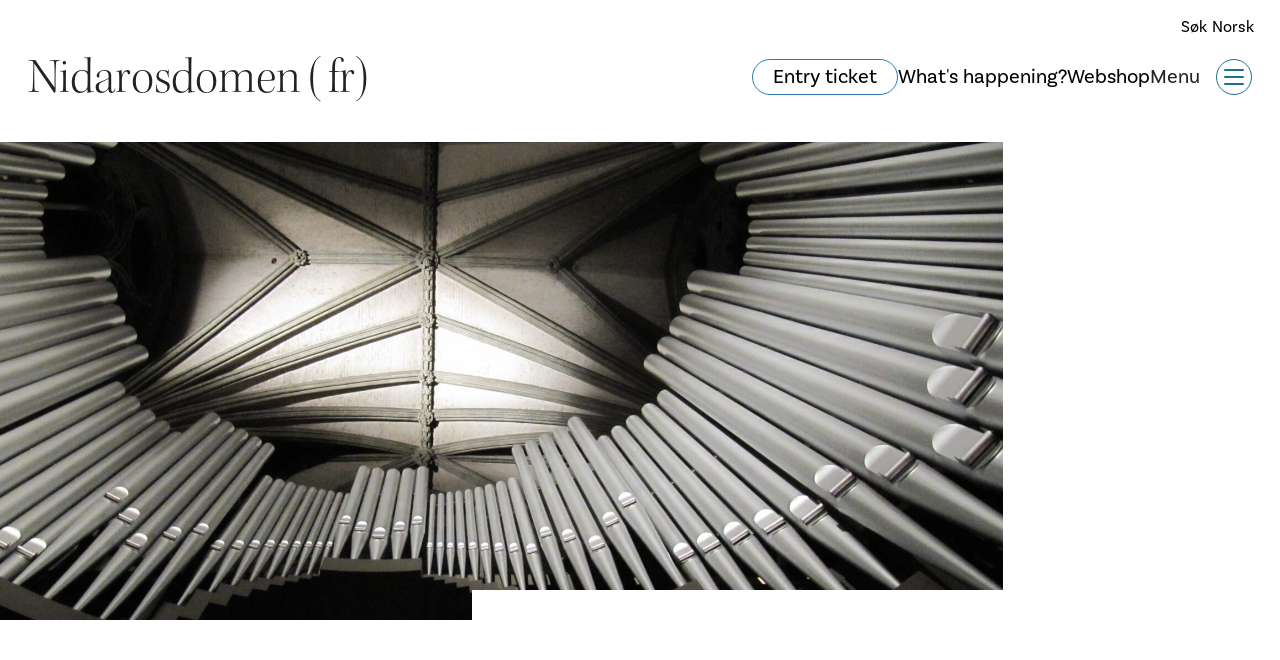

--- FILE ---
content_type: text/html; charset=UTF-8
request_url: https://www.nidarosdomen.no/fr/kalender/221005-orgelkonsert
body_size: 4810
content:
	<!doctype html><html lang="fr"><head><meta name="robots" content="noindex"><link rel="apple-touch-icon" sizes="180x180" href="/favicon/apple-touch-icon.png"><link rel="icon" type="image/png" sizes="32x32" href="/favicon/favicon-32x32.png"><link rel="icon" type="image/png" sizes="16x16" href="/favicon/favicon-16x16.png"><link rel="manifest" href="/favicon/site.webmanifest"><link rel="mask-icon" href="/favicon/safari-pinned-tab.svg" color="#ec3c41"><link href="https://use.typekit.net/cvp6yqq.css" rel="preload" as="style" onload="this.rel='stylesheet'"><link rel="stylesheet" href="https://www.nidarosdomen.no/resources/css/initial.min.css?t=1758703686"><link href="https://www.nidarosdomen.no/resources/css/site.min.css?t=1765892947" rel="preload" as="style" onload="this.rel='stylesheet'"><meta name="msapplication-TileColor" content="#ffffff"><meta name="theme-color" content="#ffffff"><meta charset="utf-8"><meta http-equiv="X-UA-Compatible" content="IE=edge"><meta name="viewport" content="width=device-width,initial-scale=1"><title>Nidarosdomen</title><meta name="generator" content="SEOmatic">
<meta name="referrer" content="no-referrer-when-downgrade">
<meta name="robots" content="all">
<meta content="fr" property="og:locale">
<meta content="de" property="og:locale:alternate">
<meta content="en" property="og:locale:alternate">
<meta content="Nidarosdomen" property="og:site_name">
<meta content="website" property="og:type">
<meta content="https://www.nidarosdomen.no/fr/kalender/221005-orgelkonsert" property="og:url">
<meta name="twitter:card" content="summary_large_image">
<meta name="twitter:creator" content="@">
<link href="https://www.nidarosdomen.no/fr/kalender/221005-orgelkonsert" rel="canonical">
<link href="https://www.nidarosdomen.no/fr" rel="home">
<link href="https://www.nidarosdomen.no/de/kalender/221005-orgelkonsert" rel="alternate" hreflang="de">
<link href="https://www.nidarosdomen.no/fr/kalender/221005-orgelkonsert" rel="alternate" hreflang="fr">
<link href="https://www.nidarosdomen.no/en/calendar/221005-orgelkonsert" rel="alternate" hreflang="en"></head><body class="body" data-toggle-target="menu" data-toggle-class="noscroll" data-scroll-target="top"><a href="#content" class="skip-link" tabindex="0">Hopp til hovedinnhold</a><header id="header" class="header"><div class="header__search "><div class="navigation__item--search"><div class="navigation__icon navigation__icon--search"><button class="header__search-toggle-btn" type="button">Søk</button></div><form class="navigation__search-form" action="/search"><input type="text" name="q" id="navigation" class="search-field" placeholder="Søk..." aria-label="Søk..." /><button class="search-button postfix site-search d-none" type="submit"></button></form></div><a class="navigation__link navigation__link--lang" href="">Norsk</a></div><div class="header__content"><div class="header__content-top"><a class="header__logo header-logo " href="https://www.nidarosdomen.no/fr/">Nidarosdomen (fr)</a><div class="navigation__item navigation__item--lang-top" data-menu-link><a class="navigation__link navigation__link--lang" href=""><span class="navigation__icon navigation__icon--no"></span><span>Norsk</span></a></div></div><div class="header__menu-content"><a class="header__link" href="https://www.nidarosdomen.no/fr/#ticket" data-header-button>Entry ticket</a><a class="header__link header__link--descrete"  href="/events" data-header-button>What's happening?</a><a class="header__link header__link--descrete"  href="https://www.butikk.nidarosdomen.no/" target="_blank" data-header-button>Webshop</a><div class="menu-opener"><button class="js_toggle-menu hamburger hamburger--spring  hamburger--fr"
            type="button"
            data-toggle="menu"
            data-toggle-group="menu"><span class="hamburger__text">Menu</span><span class="hamburger-box"><span class="hamburger-inner"></span></span></button></div></div></div></header><nav class="menu-page" data-toggle-target="menu" data-toggle-group="menu"><div class="menu-page__mobile-head"><div class="header__search "><div class="navigation__item--search"><div class="navigation__icon navigation__icon--search"><button class="header__search-toggle-btn" type="button">Søk</button></div><form class="navigation__search-form" action="/search"><input type="text" name="q" id="navigation" class="search-field" placeholder="Søk..." aria-label="Søk..." /><button class="search-button postfix site-search d-none" type="submit"></button></form></div><a class="navigation__link navigation__link--lang" href="">Norsk</a></div><div class="header__content"><div class="header__content-top"><a class="header__logo header-logo " href="https://www.nidarosdomen.no/fr/">Nidarosdomen (fr)</a><div class="navigation__item navigation__item--lang-top" data-menu-link><a class="navigation__link navigation__link--lang" href=""><span class="navigation__icon navigation__icon--no"></span><span>Norsk</span></a></div></div><div class="header__menu-content"><a class="header__link" href="https://www.nidarosdomen.no/fr/#ticket" data-header-button>Entry ticket</a><a class="header__link header__link--descrete"  href="/events" data-header-button>What's happening?</a><a class="header__link header__link--descrete"  href="https://www.butikk.nidarosdomen.no/" target="_blank" data-header-button>Webshop</a><div class="menu-opener"><button class="js_toggle-menu hamburger hamburger--spring  hamburger--fr"
            type="button"
            data-toggle="menu"
            data-toggle-group="menu"><span class="hamburger__text">Menu</span><span class="hamburger-box"><span class="hamburger-inner"></span></span></button></div></div></div><ul class="navigation" data-toggle-target="menu" data-toggle-group="menu"><li class="navigation__item navigation__item--calendar " data-menu-link><a class="navigation__link" href="/events"><span class="navigation__icon navigation__icon--calendar"></span><span>Hva skjer?
        </span></a></li><li class="navigation__item navigation__item--webshop " data-menu-link><a class="navigation__link" href="https://www.butikk.nidarosdomen.no/"><div class="navigation__icon navigation__icon--webshop"></div><span>Nettbutikk <em data-cart-amount></em></span></a></li><li class="navigation__item navigation__item--search navigation__item--search-mobile "><div class="navigation__icon navigation__icon--search"></div><form class="navigation__search-form" action="/search"><input type="text" name="q" id="navigation" class="search-field"  aria-label="Søk" placeholder="Søk..." /><button class="search-button postfix site-search" type="submit"></button></form><div class="navigation__link">Søk</div></li></ul></div><div class="menu-page__top"><div class="menu-page__block" data-menu-block><h2 class="menu-page__heading">Attraksjoner</h2><div class="menu-page__items" data-menu-items><a class="menu-page__item show-only-when-menu-open entry-75" href="https://www.nidarosdomen.no/fr/attractions/vår-frue-kirke"  data-menu-item>L’église Notre-Dame</a></div></div><div class="menu-page__block" data-menu-block><h2 class="menu-page__heading">Hva skjer?</h2><div class="menu-page__items" data-menu-items><a class="menu-page__item show-only-when-menu-open entry-324625" href="https://www.nidarosdomen.no/fr/events"  data-menu-item>Calendar</a></div></div><div class="menu-page__block" data-menu-block><h2 class="menu-page__heading">Ditt besøk</h2><div class="menu-page__items" data-menu-items></div></div><div class="menu-page__block menu-page__block--no-border"></div></div><div class="menu-page__bottom section--medium"><div class="menu-page__block" data-menu-block><h2 class="menu-page__heading "><a class="show-only-when-menu-open" href="https://www.nidarosdomen.no/fr/nidaros-domkirkes-restaureringsarbeider-1"  data-menu-item>Nidaros Domkirkes Restaureringsarbeider</a></h2><div class="menu-page__items" data-menu-items><a class="menu-page__item show-only-when-menu-open entry-9854" href="https://www.nidarosdomen.no/fr/nidaros-domkirkes-restaureringsarbeider-1/om-ndr"  data-menu-item>Om NDR</a><a class="menu-page__item show-only-when-menu-open entry-9855" href="https://www.nidarosdomen.no/fr/nidaros-domkirkes-restaureringsarbeider-1/bygghytta-nasjonalt-kompetansesenter"  data-menu-item>Bygghytta, nasjonalt kompetansesenter</a><a class="menu-page__item show-only-when-menu-open entry-10552" href="https://www.nidarosdomen.no/fr/nidaros-domkirkes-restaureringsarbeider-1/våre-tjenester"  data-menu-item>Våre tjenester</a><a class="menu-page__item show-only-when-menu-open entry-9857" href="https://www.nidarosdomen.no/fr/nidaros-domkirkes-restaureringsarbeider-1/aktuelt"  data-menu-item>Aktuelt</a></div></div><div class="menu-page__block" data-menu-block><h2 class="menu-page__heading "><a class="show-only-when-menu-open" href="https://www.nidarosdomen.no/fr/nidaros-domkirkes-sokn"  data-menu-item>Nidaros domkirkes sokn</a></h2><div class="menu-page__items" data-menu-items><a class="menu-page__item show-only-when-menu-open entry-129562" href="https://www.nidarosdomen.no/fr/nidaros-domkirkes-sokn/om-menigheten"  data-menu-item>Om menigheten</a><a class="menu-page__item show-only-when-menu-open entry-129580" href="https://www.nidarosdomen.no/fr/nidaros-domkirkes-sokn/gudstjenesteliv"  data-menu-item>Gudstjenesteliv</a><a class="menu-page__item show-only-when-menu-open entry-206382" href="https://www.nidarosdomen.no/fr/welcome-to-the-pilegrims"  data-menu-item>Welcome to the pilegrims</a><a class="menu-page__item show-only-when-menu-open entry-129582" href="https://www.nidarosdomen.no/fr/nidaros-domkirkes-sokn/dap-konfirmasjon-bryllup-og-gravferd"  data-menu-item>Dåp, konfirmasjon, bryllup og gravferd</a><a class="menu-page__item show-only-when-menu-open entry-129584" href="https://www.nidarosdomen.no/fr/nidaros-domkirkes-sokn/omsorg-og-inkludering"  data-menu-item>Omsorg og inkludering</a></div></div><div class="menu-page__block" data-menu-block><h2 class="menu-page__heading">Musikk</h2><div class="menu-page__items" data-menu-items><a class="menu-page__item show-only-when-menu-open entry-205905" href="https://www.nidarosdomen.no/fr/about-the-music-in-the-cathedral"  data-menu-item>About</a><a class="menu-page__item show-only-when-menu-open entry-205907" href="https://www.nidarosdomen.no/fr/our-organs"  data-menu-item>Our Organs</a><a class="menu-page__item show-only-when-menu-open entry-205912" href="https://www.nidarosdomen.no/fr/our-choirs"  data-menu-item>Our Choirs</a></div></div><div class="menu-page__block" data-menu-block><h2 class="menu-page__heading">Historie og arkitektur</h2><div class="menu-page__items" data-menu-items></div></div></div></nav><main class="main main--new" id="content"><article class="content-width"><div class="banner banner--floating-text"><figure class="banner__figure"><picture class="banner__picture"><source media="(min-width: 1024px)" srcset="https://www.nidarosdomen.no/uploads/images/Gamle-bilder/Menigheten/Orgel/_1815x865_crop_center-center_none/633/Steinmeyer-piper-3-foto-Siv-Smedseng.jpg"><source media="(min-width: 640px)"  srcset="https://www.nidarosdomen.no/uploads/images/Gamle-bilder/Menigheten/Orgel/_1024x488_crop_center-center_none/633/Steinmeyer-piper-3-foto-Siv-Smedseng.jpg"><img class="banner__img banner__textImg"
                         src="https://www.nidarosdomen.no/uploads/images/Gamle-bilder/Menigheten/Orgel/_750x700_crop_center-center_none/633/Steinmeyer-piper-3-foto-Siv-Smedseng.jpg"
                         alt="1"
                         title="1"
                    /></picture></figure><h1 class="banner__text banner__text--active" data-bannertext></h1></div><section class="entry__cover"><aside class="side-menu"><ul class="event__info"><li class="calendar__widget calendar__widget--time">
                    16:00 - 17:00
                                    </li><li class="calendar__widget calendar__widget--date">mercredi 05.10</li><li class="calendar__widget calendar__widget--location"></li></ul></aside><div><div class="intro content-width--small"><div class="content-width--small calendarEvent__button-wrapper"></div></div><div class="contentBlock  contentBlock__text text-block contentBlock--0 content-width--small section--mini"><p>I anledning fagsamling for kantorer i Møre og Nidaros bispedømme har vi invuitert den franske organisten og kompponisten Éric Lebrun til å gi konsert i Nidarosdomen.<br /></p><p>Konserten er åpen for alle.</p><p><em>Fri entré – kollekt ved utgangen (Vipps til 75 841)</em></p><p>Dørene åpner ca 15:45.<br /></p><p>Velkommen!<br /></p></div></div></section></article></main><footer id="footer" class="footer bg-black"><div class="footer__content content-width--large"><div class="footer__nav content-width--small" data-scroll>Til toppen</div><div class="footer__items content-width--small"><div class="footer__item"><div class="footer__links"><a href="https://www.nidarosdomen.no/fr/contact">Kontakt</a><a href="https://www.nidarosdomen.no/fr/heures-d-ouverture">Se våre åpningstider</a><a href="https://www.nidarosdomen.no/fr/confidentialite">Personvern</a><a href="https://uustatus.no/nb/erklaringer/publisert/a053f430-164f-4845-938c-5c51f71ecf31" rel="noopener" target="_blank">Tilgjengelighet</a></div><div class="footer__icons profile-icons small-only-text-center"><span class="profile-message">
						Trouvez-nous sur
					</span><a title="facebook" href="https://www.facebook.com/nidarosdomen"
       target="_blank"><i class="icon-profile-facebook"></i></a><a title="Instagram" href="https://www.instagram.com/nidarosdomen"
           target="_blank"><i class="icon-profile-instagram"></i></a><a title="TripAdvisor"
       href="http://no.tripadvisor.com/Attraction_Review-g190499-d246122-Reviews-Nidarosdomen-Trondheim_Trondheim_Municipality_Sor_Trondelag_Central_Norway.html"
       target="_blank"><i class="icon-profile-tripadvisor"></i></a><a title="flicker" href="https://www.flickr.com/groups/nidaroscathedral/"
       target="_blank"><i class="icon-profile-flicker"></i></a></div></div><div class="footer__item"></div></div></div><script src="https://cdn.jsdelivr.net/gh/openlayers/openlayers.github.io@master/en/v6.5.0/build/ol.js" defer></script><script src="https://code.jquery.com/jquery-3.5.1.min.js" defer></script><script src="https://maxcdn.bootstrapcdn.com/bootstrap/4.5.0/js/bootstrap.bundle.min.js" defer></script><link rel="stylesheet" href="https://cdn.jsdelivr.net/gh/openlayers/openlayers.github.io@master/en/v6.5.0/css/ol.css"><div id="map" class="footer__map"><div id="popup"></div></div><script type="text/javascript">

    window.addEventListener('DOMContentLoaded', function(onLoadEvent) {
        setTimeout(function() { // Hack to ensure map is initialized after all resources are loaded
            var map = new ol.Map({
                target: 'map',
                layers: [
                    new ol.layer.Tile({
                        source: new ol.source.OSM()
                    })
                ],
                view: new ol.View({
                    center: ol.proj.fromLonLat([10.396211, 63.426360]),
                    zoom  : 16
                })
            });
        
            var element = document.getElementById('popup');
            var popup   = new ol.Overlay({
                element    : element,
                positioning: 'bottom-center',
                stopEvent  : false,
                offset     : [0, -50],
            });
        
            map.addOverlay(popup);
            var features = [];


            // Twig
                            var feature0 = new ol.Feature({
                    geometry: new ol.geom.Point(ol.proj.fromLonLat([10.398147088476, 63.430167])),
                    name    : 'L’église Notre-Dame',
                    link    : 'https://www.nidarosdomen.no/fr/attractions/vår-frue-kirke'
                });
                var iconStyle = new ol.style.Style({
                    image: new ol.style.Icon({
                        anchor      : [0.5, 0.5],
                        anchorXUnits: 'fraction',
                        anchorYUnits: 'fraction',
                        src         : '/img/map_point.png',
                    }),
                });
                feature0.setStyle(iconStyle);
                features.push(feature0)
                            var feature1 = new ol.Feature({
                    geometry: new ol.geom.Point(ol.proj.fromLonLat([10.395530752576, 63.427149012771])),
                    name    : 'Centre d’accueil des visiteurs',
                    link    : 'https://www.nidarosdomen.no/fr/attractions/besøkssenter'
                });
                var iconStyle = new ol.style.Style({
                    image: new ol.style.Icon({
                        anchor      : [0.5, 0.5],
                        anchorXUnits: 'fraction',
                        anchorYUnits: 'fraction',
                        src         : '/img/map_point.png',
                    }),
                });
                feature1.setStyle(iconStyle);
                features.push(feature1)
                        // End Twig

            var layer = new ol.layer.Vector({
                source: new ol.source.Vector({
                    features: features
                })
            });
        
            // display popup on click
            map.on('click', function (evt) {
                $(element).popover('dispose');
                var feature = map.forEachFeatureAtPixel(evt.pixel, function (feature) {
                    return feature;
                });
                if (feature) {
                    var coordinates = feature.getGeometry().getCoordinates();
                    popup.setPosition(coordinates);
                    $(element).popover({
                        placement: 'top',
                        html: true,
                        content: `<a href="${feature.get('link')}">${feature.get('name')}</a>`
                    });
                    $(element).popover('show');
                } else {
                    $(element).popover('dispose');
                }
            });
        
            // change mouse cursor when over marker
            map.on('pointermove', function (evt) {
                var hit = this.forEachFeatureAtPixel(evt.pixel, function(feature, layer) {
                    return true;
                }); 
                if (hit) {
                    this.getTargetElement().style.cursor = 'pointer';
                } else {
                    this.getTargetElement().style.cursor = '';
                }
            });
            map.addLayer(layer);
        }, 0);
    });
</script></footer><script type="application/ld+json">{"@context":"https://schema.org","@graph":[{"@type":"Event","contributor":{"@id":"#creator"},"endDate":"2022-10-05T17:00:00+00:00","eventAttendanceMode":"https://schema.org/OfflineEventAttendanceMode","eventStatus":"https://schema.org/EventScheduled","funder":{"@id":"#identity"},"inLanguage":"fr","mainEntityOfPage":"https://www.nidarosdomen.no/fr/kalender/221005-orgelkonsert","organizer":{"@id":"#identity"},"startDate":"2022-10-05T16:00:00+00:00","url":"https://www.nidarosdomen.no/fr/kalender/221005-orgelkonsert"},{"@id":"#identity","@type":"Organization"},{"@id":"#creator","@type":"Organization"},{"@type":"BreadcrumbList","description":"Breadcrumbs list","itemListElement":[{"@type":"ListItem","item":"https://www.nidarosdomen.no/fr","name":"Homepage","position":1},{"@type":"ListItem","item":"https://www.nidarosdomen.no/fr/kalender/221005-orgelkonsert","position":2}],"name":"Breadcrumbs"}]}</script><script src="https://www.nidarosdomen.no/resources/js/site.min.js?t=1766383108" defer="defer"></script></body></html>

--- FILE ---
content_type: text/css
request_url: https://www.nidarosdomen.no/resources/css/site.min.css?t=1765892947
body_size: 62456
content:
.vdatetime-fade-enter-active,.vdatetime-fade-leave-active{transition:opacity .4s}.vdatetime-fade-enter,.vdatetime-fade-leave-to{opacity:0}.vdatetime-overlay{background:rgba(0,0,0,.5);bottom:0;left:0;position:fixed;right:0;top:0;transition:opacity .5s;z-index:999}.vdatetime-popup{-webkit-tap-highlight-color:transparent;background:#fff;box-shadow:0 1px 3px 0 rgba(0,0,0,.3);color:#444;font-family:-apple-system,BlinkMacSystemFont,Segoe UI,Roboto,Oxygen,Ubuntu,Cantarell,Fira Sans,Droid Sans,Helvetica Neue,sans-serif;left:50%;line-height:1.18;max-width:calc(100% - 30px);position:fixed;top:50%;transform:translate(-50%,-50%);width:340px;z-index:1000}.vdatetime-popup,.vdatetime-popup *{box-sizing:border-box}.vdatetime-popup__header{background:#3f51b5;color:#fff;font-size:32px;padding:18px 30px}.vdatetime-popup__title{font-size:21px;font-weight:300;margin-bottom:8px}.vdatetime-popup__year{cursor:pointer;font-size:14px;font-weight:300;opacity:.7;transition:opacity .3s}.vdatetime-popup__year:hover{opacity:1}.vdatetime-popup__date{cursor:pointer;line-height:1}.vdatetime-popup__actions{padding:0 20px 10px 30px;text-align:right}.vdatetime-popup__actions__button{background:0 0;border:none;color:#3f51b5;cursor:pointer;display:inline-block;font-size:16px;padding:10px 20px;transition:color .3s}.vdatetime-popup__actions__button:hover{color:#444}.vdatetime-calendar__navigation--next:hover svg path,.vdatetime-calendar__navigation--previous:hover svg path{stroke:#888}.vdatetime-calendar__navigation,.vdatetime-calendar__navigation *{box-sizing:border-box}.vdatetime-calendar__navigation{margin:15px 0;padding:0 30px;position:relative;width:100%}.vdatetime-calendar__navigation--next,.vdatetime-calendar__navigation--previous{cursor:pointer;padding:0 5px;position:absolute;top:0;width:18px}.vdatetime-calendar__navigation--next svg,.vdatetime-calendar__navigation--previous svg{height:13px;width:8px}.vdatetime-calendar__navigation--next svg path,.vdatetime-calendar__navigation--previous svg path{transition:stroke .3s}.vdatetime-calendar__navigation--previous{left:25px}.vdatetime-calendar__navigation--next{right:25px;transform:scaleX(-1)}.vdatetime-calendar__current--month{text-align:center;text-transform:capitalize}.vdatetime-calendar__month{padding:0 20px;transition:height .2s}.vdatetime-calendar__month__day,.vdatetime-calendar__month__weekday{cursor:pointer;display:inline-block;font-size:15px;font-weight:300;line-height:36px;text-align:center;width:14.28571%}.vdatetime-calendar__month__day>span,.vdatetime-calendar__month__weekday>span{display:block;height:0;overflow:hidden;padding:0 0 100%;position:relative;width:100%}.vdatetime-calendar__month__day>span>span,.vdatetime-calendar__month__weekday>span>span{align-items:center;border:0;border-radius:50%;bottom:0;display:flex;justify-content:center;left:0;position:absolute;right:0;top:0;transition:background-color .3s,color .3s}.vdatetime-calendar__month__weekday{font-weight:700}.vdatetime-calendar__month__day:hover>span>span{background:#eee}.vdatetime-calendar__month__day--selected:hover>span>span,.vdatetime-calendar__month__day--selected>span>span{background:#3f51b5;color:#fff}.vdatetime-calendar__month__day--disabled{cursor:default;opacity:.4}.vdatetime-calendar__month__day--disabled:hover>span>span{background:0 0;color:inherit}.vdatetime-time-picker__list::-webkit-scrollbar-thumb{background:#ccc}.vdatetime-time-picker__list::-webkit-scrollbar-track{background:#efefef}.vdatetime-time-picker,.vdatetime-time-picker *{box-sizing:border-box}.vdatetime-time-picker:after{clear:both;content:"";display:table}.vdatetime-time-picker__list{-webkit-overflow-scrolling:touch;float:left;height:305px;overflow-y:scroll;width:50%}.vdatetime-time-picker__list::-webkit-scrollbar{width:3px}.vdatetime-time-picker__with-suffix .vdatetime-time-picker__list{width:33.3%}.vdatetime-time-picker__item{cursor:pointer;font-size:20px;padding:10px 0;text-align:center;transition:font-size .3s}.vdatetime-time-picker__item:hover{font-size:32px}.vdatetime-time-picker__item--selected{color:#3f51b5;font-size:32px}.vdatetime-time-picker__item--disabled{cursor:default;font-size:20px!important;opacity:.4}.vdatetime-year-picker__list::-webkit-scrollbar-thumb{background:#ccc}.vdatetime-year-picker__list::-webkit-scrollbar-track{background:#efefef}.vdatetime-year-picker,.vdatetime-year-picker *{box-sizing:border-box}.vdatetime-year-picker:after{clear:both;content:"";display:table}.vdatetime-year-picker__list{-webkit-overflow-scrolling:touch;float:left;height:305px;overflow-y:scroll;width:100%}.vdatetime-year-picker__list::-webkit-scrollbar{width:3px}.vdatetime-year-picker__item{cursor:pointer;font-size:20px;padding:10px 0;text-align:center;transition:font-size .3s}.vdatetime-year-picker__item:hover{font-size:32px}.vdatetime-year-picker__item--selected{color:#3f51b5;font-size:32px}.vdatetime-year-picker__item--disabled{cursor:default;opacity:.4}.vdatetime-year-picker__item--disabled:hover{background:0 0;color:inherit}.vdatetime-month-picker__list::-webkit-scrollbar-thumb{background:#ccc}.vdatetime-month-picker__list::-webkit-scrollbar-track{background:#efefef}.vdatetime-month-picker,.vdatetime-month-picker *{box-sizing:border-box}.vdatetime-month-picker:after{clear:both;content:"";display:table}.vdatetime-month-picker__list{-webkit-overflow-scrolling:touch;float:left;height:305px;overflow-y:scroll;width:100%}.vdatetime-month-picker__list::-webkit-scrollbar{width:3px}.vdatetime-month-picker__item{cursor:pointer;font-size:20px;padding:10px 0;text-align:center;transition:font-size .3s}.vdatetime-month-picker__item:hover{font-size:32px}.vdatetime-month-picker__item--selected{color:#3f51b5;font-size:32px}.vdatetime-month-picker__item--disabled{cursor:default;opacity:.4}.vdatetime-month-picker__item--disabled:hover{background:0 0;color:inherit}
@charset "UTF-8";
/*! normalize.css v2.1.1 | MIT License | git.io/normalize */article,aside,details,figcaption,figure,footer,header,hgroup,main,nav,section,summary{display:block}audio,canvas,video{display:inline-block}audio:not([controls]){display:none;height:0}[hidden]{display:none}html{-ms-text-size-adjust:100%;-webkit-text-size-adjust:100%;background:#fff;color:#000;font-family:sans-serif}a:focus{outline:thin dotted}a:active,a:hover{outline:0}h1{font-size:2em;margin:.67em 0}abbr[title]{border-bottom:1px dotted}dfn{font-style:italic}hr{box-sizing:content-box}mark{background:#ff0;color:#000}code,kbd,pre,samp{font-family:monospace,serif;font-size:1em}pre{white-space:pre-wrap}q{quotes:"“" "”" "‘" "’"}small{font-size:80%}sub,sup{font-size:75%;line-height:0;position:relative;vertical-align:baseline}sup{top:-.5em}sub{bottom:-.25em}img{border:0}svg:not(:root){overflow:hidden}fieldset{border:1px solid silver;margin:0 2px;padding:.35em .625em .75em}legend{border:0;padding:0}button,input,select,textarea{font-family:inherit;font-size:100%;margin:0}button,input{line-height:normal}button,select{text-transform:none}button,html input[type=button],input[type=reset],input[type=submit]{-webkit-appearance:button;cursor:pointer}button[disabled],html input[disabled]{cursor:default}input[type=checkbox],input[type=radio]{box-sizing:border-box;padding:0}input[type=search]{-webkit-appearance:textfield;box-sizing:content-box}input[type=search]::-webkit-search-cancel-button,input[type=search]::-webkit-search-decoration{-webkit-appearance:none}button::-moz-focus-inner,input::-moz-focus-inner{border:0;padding:0}textarea{overflow:auto;vertical-align:top}table{border-collapse:collapse;border-spacing:0}body,html{font-size:100%}body{background:#fff;color:#222;cursor:default;font-family:Helvetica Neue,Helvetica,Arial,sans-serif;font-style:normal;line-height:1;padding:0}a:hover{cursor:pointer}a:focus{outline:none}embed,img,object{height:auto;max-width:100%}embed,object{height:100%}img{-ms-interpolation-mode:bicubic}#map_canvas embed,#map_canvas img,#map_canvas object,.map_canvas embed,.map_canvas img,.map_canvas object{max-width:none!important}.left{float:left!important}.right{float:right!important}.text-left{text-align:left!important}.text-right{text-align:right!important}.text-center{text-align:center!important}.text-justify{text-align:justify!important}.hide{display:none}.antialiased{-webkit-font-smoothing:antialiased}textarea{height:auto;min-height:50px}.row,select{width:100%}.row{*zoom:1;margin:0 auto;max-width:62.5em}.row:after,.row:before{content:" ";display:table}.row:after{clear:both}.row.collapse .column,.row.collapse .columns{float:left;padding-left:0;padding-right:0;position:relative}.row .row{*zoom:1;margin:0 -.9375em;max-width:none;width:auto}.row .row:after,.row .row:before{content:" ";display:table}.row .row:after{clear:both}.row .row.collapse{*zoom:1;margin:0;max-width:none;width:auto}.row .row.collapse:after,.row .row.collapse:before{content:" ";display:table}.row .row.collapse:after{clear:both}.column,.columns{float:left;padding-left:.9375em;padding-right:.9375em;position:relative;width:100%}@media only screen{.column,.columns{float:left;padding-left:.9375em;padding-right:.9375em;position:relative}.small-1{position:relative;width:8.3333333333%}.small-2{position:relative;width:16.6666666667%}.small-3{position:relative;width:25%}.small-4{position:relative;width:33.3333333333%}.small-5{position:relative;width:41.6666666667%}.small-6{position:relative;width:50%}.small-7{position:relative;width:58.3333333333%}.small-8{position:relative;width:66.6666666667%}.small-9{position:relative;width:75%}.small-10{position:relative;width:83.3333333333%}.small-11{position:relative;width:91.6666666667%}.small-12{position:relative;width:100%}.small-offset-0{margin-left:0;position:relative}.small-offset-1{margin-left:8.3333333333%;position:relative}.small-offset-2{margin-left:16.6666666667%;position:relative}.small-offset-3{margin-left:25%;position:relative}.small-offset-4{margin-left:33.3333333333%;position:relative}.small-offset-5{margin-left:41.6666666667%;position:relative}.small-offset-6{margin-left:50%;position:relative}.small-offset-7{margin-left:58.3333333333%;position:relative}.small-offset-8{margin-left:66.6666666667%;position:relative}.small-offset-9{margin-left:75%;position:relative}.small-offset-10{margin-left:83.3333333333%;position:relative}[class*=column]+[class*=column]:last-child{float:right}[class*=column]+[class*=column].end{float:left}.column.small-centered,.columns.small-centered{float:none!important;margin-left:auto;margin-right:auto;position:relative}}@media only screen and (min-width:768px){.large-1{position:relative;width:8.3333333333%}.large-2{position:relative;width:16.6666666667%}.large-3{position:relative;width:25%}.large-4{position:relative;width:33.3333333333%}.large-5{position:relative;width:41.6666666667%}.large-6{position:relative;width:50%}.large-7{position:relative;width:58.3333333333%}.large-8{position:relative;width:66.6666666667%}.large-9{position:relative;width:75%}.large-10{position:relative;width:83.3333333333%}.large-11{position:relative;width:91.6666666667%}.large-12{position:relative;width:100%}.row .large-offset-0{margin-left:0;position:relative}.row .large-offset-1{margin-left:8.3333333333%;position:relative}.row .large-offset-2{margin-left:16.6666666667%;position:relative}.row .large-offset-3{margin-left:25%;position:relative}.row .large-offset-4{margin-left:33.3333333333%;position:relative}.row .large-offset-5{margin-left:41.6666666667%;position:relative}.row .large-offset-6{margin-left:50%;position:relative}.row .large-offset-7{margin-left:58.3333333333%;position:relative}.row .large-offset-8{margin-left:66.6666666667%;position:relative}.row .large-offset-9{margin-left:75%;position:relative}.row .large-offset-10{margin-left:83.3333333333%;position:relative}.row .large-offset-11{margin-left:91.6666666667%;position:relative}.push-1{left:8.3333333333%;right:auto}.pull-1,.push-1{position:relative}.pull-1{left:auto;right:8.3333333333%}.push-2{left:16.6666666667%;right:auto}.pull-2,.push-2{position:relative}.pull-2{left:auto;right:16.6666666667%}.push-3{left:25%;right:auto}.pull-3,.push-3{position:relative}.pull-3{left:auto;right:25%}.push-4{left:33.3333333333%;right:auto}.pull-4,.push-4{position:relative}.pull-4{left:auto;right:33.3333333333%}.push-5{left:41.6666666667%;right:auto}.pull-5,.push-5{position:relative}.pull-5{left:auto;right:41.6666666667%}.push-6{left:50%;right:auto}.pull-6,.push-6{position:relative}.pull-6{left:auto;right:50%}.push-7{left:58.3333333333%;right:auto}.pull-7,.push-7{position:relative}.pull-7{left:auto;right:58.3333333333%}.push-8{left:66.6666666667%;right:auto}.pull-8,.push-8{position:relative}.pull-8{left:auto;right:66.6666666667%}.push-9{left:75%;right:auto}.pull-9,.push-9{position:relative}.pull-9{left:auto;right:75%}.push-10{left:83.3333333333%;position:relative;right:auto}.pull-10{left:auto;position:relative;right:83.3333333333%}.push-11{left:91.6666666667%;position:relative;right:auto}.pull-11{left:auto;position:relative;right:91.6666666667%}.column.large-centered,.columns.large-centered{float:none!important;margin-left:auto;margin-right:auto;position:relative}.column.large-uncentered,.columns.large-uncentered{float:left!important;margin-left:0;margin-right:0}.column.large-uncentered.opposite,.columns.large-uncentered.opposite{float:right!important}}.show-for-large-down,.show-for-medium-down,.show-for-small{display:inherit!important}.show-for-large,.show-for-large-up,.show-for-medium,.show-for-medium-up,.show-for-xlarge{display:none!important}.hide-for-large,.hide-for-large-up,.hide-for-medium,.hide-for-medium-up,.hide-for-xlarge{display:inherit!important}.hide-for-large-down,.hide-for-medium-down,.hide-for-small{display:none!important}table.hide-for-large,table.hide-for-large-up,table.hide-for-medium,table.hide-for-medium-up,table.hide-for-xlarge,table.show-for-large-down,table.show-for-medium-down,table.show-for-small{display:table}thead.hide-for-large,thead.hide-for-large-up,thead.hide-for-medium,thead.hide-for-medium-up,thead.hide-for-xlarge,thead.show-for-large-down,thead.show-for-medium-down,thead.show-for-small{display:table-header-group!important}tbody.hide-for-large,tbody.hide-for-large-up,tbody.hide-for-medium,tbody.hide-for-medium-up,tbody.hide-for-xlarge,tbody.show-for-large-down,tbody.show-for-medium-down,tbody.show-for-small{display:table-row-group!important}tr.hide-for-large,tr.hide-for-large-up,tr.hide-for-medium,tr.hide-for-medium-up,tr.hide-for-xlarge,tr.show-for-large-down,tr.show-for-medium-down,tr.show-for-small{display:table-row!important}td.hide-for-large,td.hide-for-large-up,td.hide-for-medium,td.hide-for-medium-up,td.hide-for-xlarge,td.show-for-large-down,td.show-for-medium-down,td.show-for-small,th.hide-for-large,th.hide-for-large-up,th.hide-for-medium,th.hide-for-medium-up,th.hide-for-xlarge,th.show-for-large-down,th.show-for-medium-down,th.show-for-small{display:table-cell!important}@media only screen and (min-width:768px){.show-for-medium,.show-for-medium-up{display:inherit!important}.show-for-small{display:none!important}.hide-for-small{display:inherit!important}.hide-for-medium,.hide-for-medium-up{display:none!important}table.hide-for-small,table.show-for-medium,table.show-for-medium-up{display:table}thead.hide-for-small,thead.show-for-medium,thead.show-for-medium-up{display:table-header-group!important}tbody.hide-for-small,tbody.show-for-medium,tbody.show-for-medium-up{display:table-row-group!important}tr.hide-for-small,tr.show-for-medium,tr.show-for-medium-up{display:table-row!important}td.hide-for-small,td.show-for-medium,td.show-for-medium-up,th.hide-for-small,th.show-for-medium,th.show-for-medium-up{display:table-cell!important}}@media only screen and (min-width:1280px){.show-for-large,.show-for-large-up{display:inherit!important}.show-for-medium,.show-for-medium-down{display:none!important}.hide-for-medium,.hide-for-medium-down{display:inherit!important}.hide-for-large,.hide-for-large-up{display:none!important}table.hide-for-medium,table.hide-for-medium-down,table.show-for-large,table.show-for-large-up{display:table}thead.hide-for-medium,thead.hide-for-medium-down,thead.show-for-large,thead.show-for-large-up{display:table-header-group!important}tbody.hide-for-medium,tbody.hide-for-medium-down,tbody.show-for-large,tbody.show-for-large-up{display:table-row-group!important}tr.hide-for-medium,tr.hide-for-medium-down,tr.show-for-large,tr.show-for-large-up{display:table-row!important}td.hide-for-medium,td.hide-for-medium-down,td.show-for-large,td.show-for-large-up,th.hide-for-medium,th.hide-for-medium-down,th.show-for-large,th.show-for-large-up{display:table-cell!important}}@media only screen and (min-width:1440px){.show-for-xlarge{display:inherit!important}.show-for-large,.show-for-large-down{display:none!important}.hide-for-large,.hide-for-large-down{display:inherit!important}.hide-for-xlarge{display:none!important}table.hide-for-large,table.hide-for-large-down,table.show-for-xlarge{display:table}thead.hide-for-large,thead.hide-for-large-down,thead.show-for-xlarge{display:table-header-group!important}tbody.hide-for-large,tbody.hide-for-large-down,tbody.show-for-xlarge{display:table-row-group!important}tr.hide-for-large,tr.hide-for-large-down,tr.show-for-xlarge{display:table-row!important}td.hide-for-large,td.hide-for-large-down,td.show-for-xlarge,th.hide-for-large,th.hide-for-large-down,th.show-for-xlarge{display:table-cell!important}}.hide-for-portrait,.show-for-landscape{display:inherit!important}.hide-for-landscape,.show-for-portrait{display:none!important}table.hide-for-landscape,table.show-for-portrait{display:table}thead.hide-for-landscape,thead.show-for-portrait{display:table-header-group!important}tbody.hide-for-landscape,tbody.show-for-portrait{display:table-row-group!important}tr.hide-for-landscape,tr.show-for-portrait{display:table-row!important}td.hide-for-landscape,td.show-for-portrait,th.hide-for-landscape,th.show-for-portrait{display:table-cell!important}@media only screen and (orientation:landscape){.hide-for-portrait,.show-for-landscape{display:inherit!important}.hide-for-landscape,.show-for-portrait{display:none!important}table.hide-for-portrait,table.show-for-landscape{display:table}thead.hide-for-portrait,thead.show-for-landscape{display:table-header-group!important}tbody.hide-for-portrait,tbody.show-for-landscape{display:table-row-group!important}tr.hide-for-portrait,tr.show-for-landscape{display:table-row!important}td.hide-for-portrait,td.show-for-landscape,th.hide-for-portrait,th.show-for-landscape{display:table-cell!important}}@media only screen and (orientation:portrait){.hide-for-landscape,.show-for-portrait{display:inherit!important}.hide-for-portrait,.show-for-landscape{display:none!important}table.hide-for-landscape,table.show-for-portrait{display:table}thead.hide-for-landscape,thead.show-for-portrait{display:table-header-group!important}tbody.hide-for-landscape,tbody.show-for-portrait{display:table-row-group!important}tr.hide-for-landscape,tr.show-for-portrait{display:table-row!important}td.hide-for-landscape,td.show-for-portrait,th.hide-for-landscape,th.show-for-portrait{display:table-cell!important}}.show-for-touch{display:none!important}.hide-for-touch,.touch .show-for-touch{display:inherit!important}.touch .hide-for-touch{display:none!important}.touch table.show-for-touch,table.hide-for-touch{display:table}.touch thead.show-for-touch,thead.hide-for-touch{display:table-header-group!important}.touch tbody.show-for-touch,tbody.hide-for-touch{display:table-row-group!important}.touch tr.show-for-touch,tr.hide-for-touch{display:table-row!important}.touch td.show-for-touch,.touch th.show-for-touch,td.hide-for-touch,th.hide-for-touch{display:table-cell!important}@media only screen{[class*=block-grid-]{*zoom:1;display:block;margin:-.625em;padding:0}[class*=block-grid-]:after,[class*=block-grid-]:before{content:" ";display:table}[class*=block-grid-]:after{clear:both}[class*=block-grid-]>li{display:inline;float:left;height:auto;padding:0 .625em 1.25em}.small-block-grid-1>li{padding:0 .625em 1.25em;width:100%}.small-block-grid-1>li:nth-of-type(n){clear:none}.small-block-grid-1>li:nth-of-type(1n+1){clear:both}.small-block-grid-2>li{padding:0 .625em 1.25em;width:50%}.small-block-grid-2>li:nth-of-type(n){clear:none}.small-block-grid-2>li:nth-of-type(odd){clear:both}.small-block-grid-3>li{padding:0 .625em 1.25em;width:33.3333333333%}.small-block-grid-3>li:nth-of-type(n){clear:none}.small-block-grid-3>li:nth-of-type(3n+1){clear:both}.small-block-grid-4>li{padding:0 .625em 1.25em;width:25%}.small-block-grid-4>li:nth-of-type(n){clear:none}.small-block-grid-4>li:nth-of-type(4n+1){clear:both}.small-block-grid-5>li{padding:0 .625em 1.25em;width:20%}.small-block-grid-5>li:nth-of-type(n){clear:none}.small-block-grid-5>li:nth-of-type(5n+1){clear:both}.small-block-grid-6>li{padding:0 .625em 1.25em;width:16.6666666667%}.small-block-grid-6>li:nth-of-type(n){clear:none}.small-block-grid-6>li:nth-of-type(6n+1){clear:both}.small-block-grid-7>li{padding:0 .625em 1.25em;width:14.2857142857%}.small-block-grid-7>li:nth-of-type(n){clear:none}.small-block-grid-7>li:nth-of-type(7n+1){clear:both}.small-block-grid-8>li{padding:0 .625em 1.25em;width:12.5%}.small-block-grid-8>li:nth-of-type(n){clear:none}.small-block-grid-8>li:nth-of-type(8n+1){clear:both}.small-block-grid-9>li{padding:0 .625em 1.25em;width:11.1111111111%}.small-block-grid-9>li:nth-of-type(n){clear:none}.small-block-grid-9>li:nth-of-type(9n+1){clear:both}.small-block-grid-10>li{padding:0 .625em 1.25em;width:10%}.small-block-grid-10>li:nth-of-type(n){clear:none}.small-block-grid-10>li:nth-of-type(10n+1){clear:both}.small-block-grid-11>li{padding:0 .625em 1.25em;width:9.0909090909%}.small-block-grid-11>li:nth-of-type(n){clear:none}.small-block-grid-11>li:nth-of-type(11n+1){clear:both}.small-block-grid-12>li{padding:0 .625em 1.25em;width:8.3333333333%}.small-block-grid-12>li:nth-of-type(n){clear:none}.small-block-grid-12>li:nth-of-type(12n+1){clear:both}}@media only screen and (min-width:768px){.small-block-grid-10>li:nth-of-type(10n+1),.small-block-grid-11>li:nth-of-type(11n+1),.small-block-grid-12>li:nth-of-type(12n+1),.small-block-grid-1>li:nth-of-type(1n+1),.small-block-grid-2>li:nth-of-type(odd),.small-block-grid-3>li:nth-of-type(3n+1),.small-block-grid-4>li:nth-of-type(4n+1),.small-block-grid-5>li:nth-of-type(5n+1),.small-block-grid-6>li:nth-of-type(6n+1),.small-block-grid-7>li:nth-of-type(7n+1),.small-block-grid-8>li:nth-of-type(8n+1),.small-block-grid-9>li:nth-of-type(9n+1){clear:none}.large-block-grid-1>li{padding:0 .625em 1.25em;width:100%}.large-block-grid-1>li:nth-of-type(n){clear:none}.large-block-grid-1>li:nth-of-type(1n+1){clear:both}.large-block-grid-2>li{padding:0 .625em 1.25em;width:50%}.large-block-grid-2>li:nth-of-type(n){clear:none}.large-block-grid-2>li:nth-of-type(odd){clear:both}.large-block-grid-3>li{padding:0 .625em 1.25em;width:33.3333333333%}.large-block-grid-3>li:nth-of-type(n){clear:none}.large-block-grid-3>li:nth-of-type(3n+1){clear:both}.large-block-grid-4>li{padding:0 .625em 1.25em;width:25%}.large-block-grid-4>li:nth-of-type(n){clear:none}.large-block-grid-4>li:nth-of-type(4n+1){clear:both}.large-block-grid-5>li{padding:0 .625em 1.25em;width:20%}.large-block-grid-5>li:nth-of-type(n){clear:none}.large-block-grid-5>li:nth-of-type(5n+1){clear:both}.large-block-grid-6>li{padding:0 .625em 1.25em;width:16.6666666667%}.large-block-grid-6>li:nth-of-type(n){clear:none}.large-block-grid-6>li:nth-of-type(6n+1){clear:both}.large-block-grid-7>li{padding:0 .625em 1.25em;width:14.2857142857%}.large-block-grid-7>li:nth-of-type(n){clear:none}.large-block-grid-7>li:nth-of-type(7n+1){clear:both}.large-block-grid-8>li{padding:0 .625em 1.25em;width:12.5%}.large-block-grid-8>li:nth-of-type(n){clear:none}.large-block-grid-8>li:nth-of-type(8n+1){clear:both}.large-block-grid-9>li{padding:0 .625em 1.25em;width:11.1111111111%}.large-block-grid-9>li:nth-of-type(n){clear:none}.large-block-grid-9>li:nth-of-type(9n+1){clear:both}.large-block-grid-10>li{padding:0 .625em 1.25em;width:10%}.large-block-grid-10>li:nth-of-type(n){clear:none}.large-block-grid-10>li:nth-of-type(10n+1){clear:both}.large-block-grid-11>li{padding:0 .625em 1.25em;width:9.0909090909%}.large-block-grid-11>li:nth-of-type(n){clear:none}.large-block-grid-11>li:nth-of-type(11n+1){clear:both}.large-block-grid-12>li{padding:0 .625em 1.25em;width:8.3333333333%}.large-block-grid-12>li:nth-of-type(n){clear:none}.large-block-grid-12>li:nth-of-type(12n+1){clear:both}}p.lead{font-size:1.21875em;line-height:1.6}.subheader{color:#6f6f6f;font-weight:300;line-height:1.4;margin-bottom:.5em;margin-top:.2em}blockquote,dd,div,dl,dt,form,h1,h2,h3,h4,h5,h6,li,ol,p,pre,td,th,ul{direction:ltr;margin:0;padding:0}a{color:#2ba6cb;line-height:inherit;text-decoration:none}a:focus,a:hover{color:#2795b6}a img{border:none}p{font-family:inherit;font-size:1em;font-weight:400;line-height:1.6;margin-bottom:1.25em;text-rendering:optimizeLegibility}p aside{font-size:.875em;font-style:italic;line-height:1.35}h1,h2,h3,h4,h5,h6{color:#222;font-family:Helvetica Neue,Helvetica,Arial,sans-serif;font-style:normal;font-weight:700;line-height:1.2125em;margin-bottom:.5em;margin-top:.2em;text-rendering:optimizeLegibility}h1 small,h2 small,h3 small,h4 small,h5 small,h6 small{color:#6f6f6f;font-size:60%;line-height:0}h1{font-size:2.125em}h2{font-size:1.6875em}h3{font-size:1.375em}h4,h5{font-size:1.125em}h6{font-size:1em}hr{border:solid #ddd;border-width:1px 0 0;clear:both;height:0;margin:1.25em 0 1.1875em}em,i{font-style:italic}b,em,i,strong{line-height:inherit}b,strong{font-weight:700}small{font-size:60%;line-height:inherit}code{color:#7f0a0c;font-family:Consolas,Liberation Mono,Courier,monospace;font-weight:700}dl,ol,ul{font-family:inherit;font-size:1em;line-height:1.6;list-style-position:outside;margin-bottom:1.25em}ol,ul,ul li ol,ul li ul{margin-left:1.25em}ul li ol,ul li ul{font-size:1em;margin-bottom:0}ul.circle li ul,ul.disc li ul,ul.square li ul{list-style:inherit}ul.square{list-style-type:square}ul.circle{list-style-type:circle}ul.disc{list-style-type:disc}ul.no-bullet{list-style:none}ol li ol,ol li ul{margin-bottom:0;margin-left:1.25em}dl dt{font-weight:700;margin-bottom:.3em}dl dd{margin-bottom:.75em}abbr,acronym{border-bottom:1px dotted #ddd;color:#222;cursor:help;font-size:90%;text-transform:uppercase}abbr{text-transform:none}blockquote{border-left:1px solid #ddd;margin:0 0 1.25em;padding:.5625em 1.25em 0 1.1875em}blockquote cite{color:#555;display:block;font-size:.8125em}blockquote cite:before{content:"— "}blockquote cite a,blockquote cite a:visited{color:#555}blockquote,blockquote p{color:#6f6f6f;line-height:1.6}.vcard{border:1px solid #ddd;display:inline-block;margin:0 0 1.25em;padding:.625em .75em}.vcard li{display:block;margin:0}.vcard .fn{font-size:.9375em}.vcard .fn,.vevent .summary,.vevent abbr{font-weight:700}.vevent abbr{border:none;cursor:default;padding:0 .0625em;text-decoration:none}@media only screen and (min-width:768px){h1,h2,h3,h4,h5,h6{line-height:1.4}h1{font-size:2.75em}h2{font-size:2.3125em}h3{font-size:1.6875em}h4{font-size:1.4375em}}.print-only{display:none!important}@media print{*{background:transparent!important;box-shadow:none!important;color:#000!important;text-shadow:none!important}a,a:visited{text-decoration:underline}a[href]:after{content:" (" attr(href) ")"}abbr[title]:after{content:" (" attr(title) ")"}.ir a:after,a[href^="#"]:after,a[href^="javascript:"]:after{content:""}blockquote,pre{border:1px solid #999;page-break-inside:avoid}thead{display:table-header-group}img,tr{page-break-inside:avoid}img{max-width:100%!important}@page{margin:.5cm}h2,h3,p{orphans:3;widows:3}h2,h3{page-break-after:avoid}.hide-on-print{display:none!important}.print-only{display:block!important}.hide-for-print{display:none!important}.show-for-print{display:inherit!important}}.button,button{background-color:#2ba6cb;border:1px solid #2284a1;cursor:pointer;display:inline-block;font-family:inherit;font-size:1em;font-weight:700;margin:0 0 1.25em;padding:.75em 1.5em .8125em;position:relative;text-align:center;text-decoration:none}.button:focus,.button:hover,button:focus,button:hover{background-color:#2284a1}.button,.button:focus,.button:hover,button,button:focus,button:hover{color:#fff}.button.secondary,button.secondary{background-color:#e9e9e9;border-color:#d0d0d0}.button.secondary:focus,.button.secondary:hover,button.secondary:focus,button.secondary:hover{background-color:#d0d0d0}.button.secondary,.button.secondary:focus,.button.secondary:hover,button.secondary,button.secondary:focus,button.secondary:hover{color:#333}.button.success,button.success{background-color:#5da423;border-color:#457a1a}.button.success:focus,.button.success:hover,button.success:focus,button.success:hover{background-color:#457a1a}.button.success,.button.success:focus,.button.success:hover,button.success,button.success:focus,button.success:hover{color:#fff}.button.alert,button.alert{background-color:#c60f13;border-color:#970b0e}.button.alert:focus,.button.alert:hover,button.alert:focus,button.alert:hover{background-color:#970b0e}.button.alert,.button.alert:focus,.button.alert:hover,button.alert,button.alert:focus,button.alert:hover{color:#fff}.button.large,button.large{font-size:1.25em;padding:1em 2em 1.0625em}.button.small,button.small{font-size:.8125em;padding:.5625em 1.125em .625em}.button.tiny,button.tiny{font-size:.6875em;padding:.4375em .875em .5em}.button.expand,button.expand{padding-left:0;padding-right:0;width:100%}.button.left-align,button.left-align{text-align:left;text-indent:.75em}.button.right-align,button.right-align{padding-right:.75em;text-align:right}.button.disabled,.button[disabled],button.disabled,button[disabled]{background-color:#2ba6cb;border-color:#2284a1}.button.disabled:focus,.button.disabled:hover,.button[disabled]:focus,.button[disabled]:hover,button.disabled:focus,button.disabled:hover,button[disabled]:focus,button[disabled]:hover{background-color:#2284a1}.button.disabled,.button.disabled:focus,.button.disabled:hover,.button[disabled],.button[disabled]:focus,.button[disabled]:hover,button.disabled,button.disabled:focus,button.disabled:hover,button[disabled],button[disabled]:focus,button[disabled]:hover{color:#fff}.button.disabled,.button[disabled],button.disabled,button[disabled]{box-shadow:none;cursor:default;opacity:.6}.button.disabled:focus,.button.disabled:hover,.button[disabled]:focus,.button[disabled]:hover,button.disabled:focus,button.disabled:hover,button[disabled]:focus,button[disabled]:hover{background-color:#2ba6cb}.button.disabled.secondary,.button[disabled].secondary,button.disabled.secondary,button[disabled].secondary{background-color:#e9e9e9;border-color:#d0d0d0}.button.disabled.secondary:focus,.button.disabled.secondary:hover,.button[disabled].secondary:focus,.button[disabled].secondary:hover,button.disabled.secondary:focus,button.disabled.secondary:hover,button[disabled].secondary:focus,button[disabled].secondary:hover{background-color:#d0d0d0}.button.disabled.secondary,.button.disabled.secondary:focus,.button.disabled.secondary:hover,.button[disabled].secondary,.button[disabled].secondary:focus,.button[disabled].secondary:hover,button.disabled.secondary,button.disabled.secondary:focus,button.disabled.secondary:hover,button[disabled].secondary,button[disabled].secondary:focus,button[disabled].secondary:hover{color:#333}.button.disabled.secondary,.button[disabled].secondary,button.disabled.secondary,button[disabled].secondary{box-shadow:none;cursor:default;opacity:.6}.button.disabled.secondary:focus,.button.disabled.secondary:hover,.button[disabled].secondary:focus,.button[disabled].secondary:hover,button.disabled.secondary:focus,button.disabled.secondary:hover,button[disabled].secondary:focus,button[disabled].secondary:hover{background-color:#e9e9e9}.button.disabled.success,.button[disabled].success,button.disabled.success,button[disabled].success{background-color:#5da423;border-color:#457a1a}.button.disabled.success:focus,.button.disabled.success:hover,.button[disabled].success:focus,.button[disabled].success:hover,button.disabled.success:focus,button.disabled.success:hover,button[disabled].success:focus,button[disabled].success:hover{background-color:#457a1a}.button.disabled.success,.button.disabled.success:focus,.button.disabled.success:hover,.button[disabled].success,.button[disabled].success:focus,.button[disabled].success:hover,button.disabled.success,button.disabled.success:focus,button.disabled.success:hover,button[disabled].success,button[disabled].success:focus,button[disabled].success:hover{color:#fff}.button.disabled.success,.button[disabled].success,button.disabled.success,button[disabled].success{box-shadow:none;cursor:default;opacity:.6}.button.disabled.success:focus,.button.disabled.success:hover,.button[disabled].success:focus,.button[disabled].success:hover,button.disabled.success:focus,button.disabled.success:hover,button[disabled].success:focus,button[disabled].success:hover{background-color:#5da423}.button.disabled.alert,.button[disabled].alert,button.disabled.alert,button[disabled].alert{background-color:#c60f13;border-color:#970b0e}.button.disabled.alert:focus,.button.disabled.alert:hover,.button[disabled].alert:focus,.button[disabled].alert:hover,button.disabled.alert:focus,button.disabled.alert:hover,button[disabled].alert:focus,button[disabled].alert:hover{background-color:#970b0e}.button.disabled.alert,.button.disabled.alert:focus,.button.disabled.alert:hover,.button[disabled].alert,.button[disabled].alert:focus,.button[disabled].alert:hover,button.disabled.alert,button.disabled.alert:focus,button.disabled.alert:hover,button[disabled].alert,button[disabled].alert:focus,button[disabled].alert:hover{color:#fff}.button.disabled.alert,.button[disabled].alert,button.disabled.alert,button[disabled].alert{box-shadow:none;cursor:default;opacity:.6}.button.disabled.alert:focus,.button.disabled.alert:hover,.button[disabled].alert:focus,.button[disabled].alert:hover,button.disabled.alert:focus,button.disabled.alert:hover,button[disabled].alert:focus,button[disabled].alert:hover{background-color:#c60f13}.button,button{padding-bottom:.75em;padding-top:.8125em}.button.tiny,button.tiny{padding-bottom:.4375em;padding-top:.5em}.button.small,button.small{padding-bottom:.5625em;padding-top:.625em}.button.large,button.large{padding-bottom:1.03125em;padding-top:1.03125em}@media only screen{.button,button{box-shadow:inset 0 1px 0 hsla(0,0%,100%,.5)}.button:active,button:active{box-shadow:inset 0 1px 0 rgba(0,0,0,.2)}.button,button{transition:background-color .3s ease-out}.button.radius,button.radius{border-radius:3px}.button.round,button.round{border-radius:1000px}}@media only screen and (min-width:768px){.button,button{display:inline-block}}form{margin:0 0 1em}form .row .row{margin:0 -.5em}form .row .row .column,form .row .row .columns{padding:0 .5em}form .row .row.collapse{margin:0}form .row .row.collapse .column,form .row .row.collapse .columns{padding:0}form .row input.column,form .row input.columns,form .row textarea.column,form .row textarea.columns{padding-left:.5em}label{color:#4d4d4d;cursor:pointer;display:block;font-size:.875em;font-weight:500;margin-bottom:.1875em}label.right{float:none;text-align:right}label.inline{margin:0 0 1em;padding:.625em 0}.postfix,.prefix{border-style:solid;border-width:1px;display:block;font-size:.875em;height:2.3125em;line-height:2.3125em;overflow:hidden;padding-bottom:0;padding-top:0;position:relative;text-align:center;width:100%;z-index:2}.postfix.button,.prefix.button{line-height:2.125em;padding:0;text-align:center}.prefix.button.radius{-moz-border-radius-bottomleft:3px;-moz-border-radius-topleft:3px;border-radius:0;-webkit-border-bottom-left-radius:3px;border-bottom-left-radius:3px;-webkit-border-top-left-radius:3px;border-top-left-radius:3px}.postfix.button.radius{-moz-border-radius-topright:3px;-moz-border-radius-bottomright:3px;border-radius:0;-webkit-border-bottom-right-radius:3px;border-bottom-right-radius:3px;-webkit-border-top-right-radius:3px;border-top-right-radius:3px}.prefix.button.round{-moz-border-radius-bottomleft:1000px;-moz-border-radius-topleft:1000px;border-radius:0;-webkit-border-bottom-left-radius:1000px;border-bottom-left-radius:1000px;-webkit-border-top-left-radius:1000px;border-top-left-radius:1000px}.postfix.button.round{-moz-border-radius-topright:1000px;-moz-border-radius-bottomright:1000px;border-radius:0;-webkit-border-bottom-right-radius:1000px;border-bottom-right-radius:1000px;-webkit-border-top-right-radius:1000px;border-top-right-radius:1000px}span.prefix{background:#f2f2f2;border-color:#d9d9d9;border-right:none;color:#333}span.prefix.radius{-moz-border-radius-bottomleft:3px;-moz-border-radius-topleft:3px;border-radius:0;-webkit-border-bottom-left-radius:3px;border-bottom-left-radius:3px;-webkit-border-top-left-radius:3px;border-top-left-radius:3px}span.postfix{background:#f2f2f2;border-color:#ccc;border-left:none;color:#333}span.postfix.radius{-moz-border-radius-topright:3px;-moz-border-radius-bottomright:3px;border-radius:0;-webkit-border-bottom-right-radius:3px;border-bottom-right-radius:3px;-webkit-border-top-right-radius:3px;border-top-right-radius:3px}.input-group.radius>:first-child,.input-group.radius>:first-child *{-moz-border-radius-bottomleft:3px;-moz-border-radius-topleft:3px;-webkit-border-bottom-left-radius:3px;border-bottom-left-radius:3px;-webkit-border-top-left-radius:3px;border-top-left-radius:3px}.input-group.radius>:last-child,.input-group.radius>:last-child *{-moz-border-radius-topright:3px;-moz-border-radius-bottomright:3px;-webkit-border-bottom-right-radius:3px;border-bottom-right-radius:3px;-webkit-border-top-right-radius:3px;border-top-right-radius:3px}.input-group.round>:first-child,.input-group.round>:first-child *{-moz-border-radius-bottomleft:1000px;-moz-border-radius-topleft:1000px;-webkit-border-bottom-left-radius:1000px;border-bottom-left-radius:1000px;-webkit-border-top-left-radius:1000px;border-top-left-radius:1000px}.input-group.round>:last-child,.input-group.round>:last-child *{-moz-border-radius-topright:1000px;-moz-border-radius-bottomright:1000px;-webkit-border-bottom-right-radius:1000px;border-bottom-right-radius:1000px;-webkit-border-top-right-radius:1000px;border-top-right-radius:1000px}input[type=date],input[type=datetime-local],input[type=datetime],input[type=email],input[type=month],input[type=number],input[type=password],input[type=search],input[type=tel],input[type=text],input[type=time],input[type=url],input[type=week],textarea{background-color:#fff;border:1px solid #ccc;box-shadow:inset 0 1px 2px rgba(0,0,0,.1);box-sizing:border-box;color:rgba(0,0,0,.75);display:block;font-family:inherit;font-size:.875em;height:2.3125em;margin:0 0 1em;padding:.5em;transition:box-shadow .45s,border-color .45s ease-in-out;width:100%}input[type=date]:focus,input[type=datetime-local]:focus,input[type=datetime]:focus,input[type=email]:focus,input[type=month]:focus,input[type=number]:focus,input[type=password]:focus,input[type=search]:focus,input[type=tel]:focus,input[type=text]:focus,input[type=time]:focus,input[type=url]:focus,input[type=week]:focus,textarea:focus{background:#fafafa;border-color:#999;box-shadow:0 0 5px #999;outline:none}input[type=date][disabled],input[type=datetime-local][disabled],input[type=datetime][disabled],input[type=email][disabled],input[type=month][disabled],input[type=number][disabled],input[type=password][disabled],input[type=search][disabled],input[type=tel][disabled],input[type=text][disabled],input[type=time][disabled],input[type=url][disabled],input[type=week][disabled],textarea[disabled]{background-color:#ddd}input[type=checkbox],input[type=file],input[type=radio],select{margin:0 0 1em}input[type=file]{width:100%}fieldset{border:1px solid #ddd;margin:1.125em 0;padding:1.25em}fieldset legend{background:#fff;font-weight:700;margin:0 0 0 -.1875em;padding:0 .1875em}.error input,.error textarea,input.error,textarea.error{background-color:rgba(198,15,19,.1);border-color:#c60f13}.error input:focus,.error textarea:focus,input.error:focus,textarea.error:focus{background:#fafafa;border-color:#999}.error label,label.error{color:#c60f13}.error small,small.error{background:#c60f13;color:#fff;display:block;font-size:.75em;font-weight:700;margin-bottom:1em;margin-top:-1.3125em;padding:.375em .25em}form.custom .hidden-field{margin-left:-99999px;position:absolute;visibility:hidden}form.custom .custom{background:#fff;border:1px solid #ccc;display:inline-block;height:16px;position:relative;vertical-align:middle;width:16px}form.custom .custom.checkbox{border-radius:0;padding:-1px}form.custom .custom.radio{border-radius:1000px;padding:3px}form.custom .custom.checkbox:before{color:#fff;content:"";display:block;font-size:16px}form.custom .custom.radio.checked:before{background:#222;border-radius:1000px;content:"";display:block;height:8px;position:relative;width:8px}form.custom .custom.checkbox.checked:before{color:#222;content:"×";left:50%;margin-left:-5px;margin-top:4px;position:absolute;top:-50%}form.custom .custom.dropdown{background:#fff;background:-webkit-linear-gradient(top,#fff,#f3f3f3);background:linear-gradient(180deg,#fff 0,#f3f3f3);-webkit-box-shadow:none;box-shadow:none;display:block;font-size:.875em;height:2.3125em;margin-bottom:1.25em;margin-top:0;padding:0;position:relative;top:0;vertical-align:top;width:100%}form.custom .custom.dropdown ul{max-height:200px;overflow-y:auto}form.custom .custom.dropdown .current{color:rgba(0,0,0,.75);cursor:default;display:block;line-height:2.25em;margin-left:.5em;margin-right:2.3125em;overflow:hidden;text-decoration:none;white-space:nowrap}form.custom .custom.dropdown .selector{cursor:default;display:block;height:2.3125em;position:absolute;right:0;top:0;width:2.5em}form.custom .custom.dropdown .selector:after{border:5px inset transparent;border-top:5px solid #aaa;content:"";display:block;height:0;left:.9375em;margin-top:-3px;position:absolute;top:50%;width:0}form.custom .custom.dropdown.open a.selector:after,form.custom .custom.dropdown:hover a.selector:after{border:5px inset transparent;border-top:5px solid #222;content:"";display:block;height:0;width:0}form.custom .custom.dropdown .disabled{color:#888}form.custom .custom.dropdown .disabled:hover{background:transparent;color:#888}form.custom .custom.dropdown .disabled:hover:after{display:none}form.custom .custom.dropdown.open ul{box-sizing:content-box;display:block;min-width:100%;z-index:10}form.custom .custom.dropdown.small{max-width:134px}form.custom .custom.dropdown.medium{max-width:254px}form.custom .custom.dropdown.large{max-width:434px}form.custom .custom.dropdown.expand{width:100%!important}form.custom .custom.dropdown.open.small ul{box-sizing:border-box;min-width:134px}form.custom .custom.dropdown.open.medium ul{box-sizing:border-box;min-width:254px}form.custom .custom.dropdown.open.large ul{box-sizing:border-box;min-width:434px}form.custom .custom.dropdown ul{background:#fff;border:1px solid #ccc;box-shadow:0 2px 2px 0 rgba(0,0,0,.1);display:none;font-size:16px;left:-1px;margin:0;padding:0;position:absolute;top:auto;width:auto}form.custom .custom.dropdown ul li{color:#555;cursor:default;font-size:.875em;line-height:1.5em;list-style:none;margin:0;min-height:1.5em;padding:.25em 2.375em .25em .375em;white-space:nowrap}form.custom .custom.dropdown ul li.selected{background:#eee;color:#000}form.custom .custom.dropdown ul li:hover{background-color:#e4e4e4;color:#000}form.custom .custom.dropdown ul li.selected:hover{background:#eee;color:#000;cursor:default}form.custom .custom.dropdown ul.show{display:block}form.custom .custom.disabled{background:#ddd}.button-group{*zoom:1;list-style:none;margin:0}.button-group:after,.button-group:before{content:" ";display:table}.button-group:after{clear:both}.button-group>*{float:left;margin:0 0 0 -1px}.button-group>:first-child{margin-left:0}.button-group.radius>:first-child,.button-group.radius>:first-child>.button,.button-group.radius>:first-child>a,.button-group.radius>:first-child>button{-moz-border-radius-bottomleft:3px;-moz-border-radius-topleft:3px;-webkit-border-bottom-left-radius:3px;border-bottom-left-radius:3px;-webkit-border-top-left-radius:3px;border-top-left-radius:3px}.button-group.radius>:last-child,.button-group.radius>:last-child>.button,.button-group.radius>:last-child>a,.button-group.radius>:last-child>button{-moz-border-radius-topright:3px;-moz-border-radius-bottomright:3px;-webkit-border-bottom-right-radius:3px;border-bottom-right-radius:3px;-webkit-border-top-right-radius:3px;border-top-right-radius:3px}.button-group.round>:first-child,.button-group.round>:first-child>.button,.button-group.round>:first-child>a,.button-group.round>:first-child>button{-moz-border-radius-bottomleft:1000px;-moz-border-radius-topleft:1000px;-webkit-border-bottom-left-radius:1000px;border-bottom-left-radius:1000px;-webkit-border-top-left-radius:1000px;border-top-left-radius:1000px}.button-group.round>:last-child,.button-group.round>:last-child>.button,.button-group.round>:last-child>a,.button-group.round>:last-child>button{-moz-border-radius-topright:1000px;-moz-border-radius-bottomright:1000px;-webkit-border-bottom-right-radius:1000px;border-bottom-right-radius:1000px;-webkit-border-top-right-radius:1000px;border-top-right-radius:1000px}.button-group.even-2 li{width:50%}.button-group.even-2 li .button,.button-group.even-2 li button{width:100%}.button-group.even-3 li{width:33.3333333333%}.button-group.even-3 li .button,.button-group.even-3 li button{width:100%}.button-group.even-4 li{width:25%}.button-group.even-4 li .button,.button-group.even-4 li button{width:100%}.button-group.even-5 li{width:20%}.button-group.even-5 li .button,.button-group.even-5 li button{width:100%}.button-group.even-6 li{width:16.6666666667%}.button-group.even-6 li .button,.button-group.even-6 li button{width:100%}.button-group.even-7 li{width:14.2857142857%}.button-group.even-7 li .button,.button-group.even-7 li button{width:100%}.button-group.even-8 li{width:12.5%}.button-group.even-8 li .button,.button-group.even-8 li button{width:100%}.button-bar{*zoom:1}.button-bar:after,.button-bar:before{content:" ";display:table}.button-bar:after{clear:both}.button-bar .button-group{float:left;margin-right:.625em}.button-bar .button-group div{overflow:hidden}.dropdown.button{position:relative}.dropdown.button:before{border-style:solid;content:"";display:block;height:0;position:absolute;top:50%;width:0}.dropdown.button{padding-right:3.1875em}.dropdown.button:before{border-color:#fff transparent transparent;border-width:.5625em;margin-top:-.25em;right:1.5em}.dropdown.button.tiny{padding-right:2.1875em}.dropdown.button.tiny:before{border-color:#fff transparent transparent;border-width:.4375em;margin-top:-.15625em;right:.875em}.dropdown.button.small{padding-right:2.8125em}.dropdown.button.small:before{border-color:#fff transparent transparent;border-width:.5625em;margin-top:-.21875em;right:1.125em}.dropdown.button.large{padding-right:4em}.dropdown.button.large:before{border-color:#fff transparent transparent;border-width:.625em;margin-top:-.3125em;right:1.75em}.dropdown.button.secondary:before{border-color:#333 transparent transparent}.split.button{position:relative}.split.button span{border-left:1px solid;display:block;height:100%;position:absolute;right:0;top:0}.split.button span:before{border-style:inset;content:"";display:block;height:0;left:50%;position:absolute;width:0}.split.button span:active{background-color:rgba(0,0,0,.1)}.split.button span{border-left-color:#1e728c}.split.button{padding-right:4.8em}.split.button span{width:3em}.split.button span:before{border-color:#fff transparent transparent;border-top-style:solid;border-width:.5625em;margin-left:-.5625em;top:1.125em}.split.button.secondary span{border-left-color:#c3c3c3}.split.button.secondary span:before{border-color:#fff transparent transparent}.split.button.alert span{border-left-color:#7f0a0c}.split.button.success span{border-left-color:#396516}.split.button.tiny{padding-right:3.9375em}.split.button.tiny span{width:2.84375em}.split.button.tiny span:before{border-top-style:solid;border-width:.4375em;margin-left:-.3125em;top:.875em}.split.button.small{padding-right:3.9375em}.split.button.small span{width:2.8125em}.split.button.small span:before{border-top-style:solid;border-width:.5625em;margin-left:-.5625em;top:.84375em}.split.button.large{padding-right:6em}.split.button.large span{width:3.75em}.split.button.large span:before{border-top-style:solid;border-width:.625em;margin-left:-.5625em;top:1.3125em}.split.button.expand{padding-left:2em}.split.button.secondary span:before{border-color:#333 transparent transparent}.split.button.radius span{-moz-border-radius-topright:3px;-moz-border-radius-bottomright:3px;-webkit-border-bottom-right-radius:3px;border-bottom-right-radius:3px;-webkit-border-top-right-radius:3px;border-top-right-radius:3px}.split.button.round span{-moz-border-radius-topright:1000px;-moz-border-radius-bottomright:1000px;-webkit-border-bottom-right-radius:1000px;border-bottom-right-radius:1000px;-webkit-border-top-right-radius:1000px;border-top-right-radius:1000px}.flex-video{height:0;margin-bottom:1em;overflow:hidden;padding-bottom:67.5%;padding-top:1.5625em;position:relative}.flex-video.widescreen{padding-bottom:57.25%}.flex-video.vimeo{padding-top:0}.flex-video embed,.flex-video iframe,.flex-video object,.flex-video video{height:100%;left:0;position:absolute;top:0;width:100%}.section-container,.section-container.auto{border:1px solid #ccc;border-top:none;display:block;margin-bottom:1.25em;width:100%}.section-container.auto>.section>.title,.section-container.auto>section>.title,.section-container>.section>.title,.section-container>section>.title{background-color:#efefef;cursor:pointer;margin-bottom:0}.section-container.auto>.section>.title a,.section-container.auto>section>.title a,.section-container>.section>.title a,.section-container>section>.title a{color:#333;display:inline-block;font-size:.875em;padding:.9375em;white-space:nowrap}.section-container.auto>.section>.title:hover,.section-container.auto>section>.title:hover,.section-container>.section>.title:hover,.section-container>section>.title:hover{background-color:#e2e2e2}.section-container.auto>.section .content,.section-container.auto>section .content,.section-container>.section .content,.section-container>section .content{background-color:#fff;display:none;padding:.9375em}.section-container.auto>.section .content>:last-child,.section-container.auto>section .content>:last-child,.section-container>.section .content>:last-child,.section-container>section .content>:last-child{margin-bottom:0}.section-container.auto>.section .content>:first-child,.section-container.auto>section .content>:first-child,.section-container>.section .content>:first-child,.section-container>section .content>:first-child{padding-top:0}.section-container.auto>.section .content>:last-child,.section-container.auto>section .content>:last-child,.section-container>.section .content>:last-child,.section-container>section .content>:last-child{padding-bottom:0}.section-container.auto>.section.active>.content,.section-container.auto>section.active>.content,.section-container>.section.active>.content,.section-container>section.active>.content{display:block}.section-container.auto>.section.active>.title,.section-container.auto>section.active>.title,.section-container>.section.active>.title,.section-container>section.active>.title{background:#d6d6d6}.section-container.auto>.section.active>.title a,.section-container.auto>section.active>.title a,.section-container>.section.active>.title a,.section-container>section.active>.title a{color:#333}.section-container.auto>.section,.section-container.auto>section,.section-container>.section,.section-container>section{position:relative}.section-container.auto>.section>.title,.section-container.auto>section>.title,.section-container>.section>.title,.section-container>section>.title{border-top:1px solid #ccc;margin:0;top:0;width:100%}.section-container.auto>.section>.title a,.section-container.auto>section>.title a,.section-container>.section>.title a,.section-container>section>.title a{width:100%}.section-container.tabs{border:0;position:relative}.section-container.tabs>.section>.title,.section-container.tabs>section>.title{background-color:#efefef;cursor:pointer;margin-bottom:0}.section-container.tabs>.section>.title a,.section-container.tabs>section>.title a{color:#333;display:inline-block;font-size:.875em;padding:.9375em;white-space:nowrap}.section-container.tabs>.section>.title:hover,.section-container.tabs>section>.title:hover{background-color:#e2e2e2}.section-container.tabs>.section .content,.section-container.tabs>section .content{background-color:#fff;padding:.9375em}.section-container.tabs>.section .content>:last-child,.section-container.tabs>section .content>:last-child{margin-bottom:0}.section-container.tabs>.section .content>:first-child,.section-container.tabs>section .content>:first-child{padding-top:0}.section-container.tabs>.section .content>:last-child,.section-container.tabs>section .content>:last-child{padding-bottom:0}.section-container.tabs>.section.active>.content,.section-container.tabs>section.active>.content{display:block}.section-container.tabs>.section.active>.title,.section-container.tabs>section.active>.title{background:#fff}.section-container.tabs>.section.active>.title a,.section-container.tabs>section.active>.title a{color:#333}.section-container.tabs>.section,.section-container.tabs>section{border:0;position:static}.section-container.tabs>.section>.title,.section-container.tabs>section>.title{border:1px solid #ccc;border-bottom:0;border-right:0;position:absolute;top:0;width:auto;z-index:1}.section-container.tabs>.section>.title a,.section-container.tabs>section>.title a{width:100%}.section-container.tabs>.section:last-child .title,.section-container.tabs>section:last-child .title{border-right:1px solid #ccc}.section-container.tabs>.section .content,.section-container.tabs>section .content{border:1px solid #ccc;display:none;position:absolute;top:-1px;z-index:10}.section-container.tabs>.section.active>.title,.section-container.tabs>section.active>.title{background-color:#fff;border-bottom:0;z-index:11}.section-container.tabs>.section.active>.content,.section-container.tabs>section.active>.content{position:relative}@media only screen and (min-width:768px){.section-container.auto{border:0;position:relative}.section-container.auto>.section>.title,.section-container.auto>section>.title{background-color:#efefef;cursor:pointer;margin-bottom:0}.section-container.auto>.section>.title a,.section-container.auto>section>.title a{color:#333;display:inline-block;font-size:.875em;padding:.9375em;white-space:nowrap}.section-container.auto>.section>.title:hover,.section-container.auto>section>.title:hover{background-color:#e2e2e2}.section-container.auto>.section .content,.section-container.auto>section .content{background-color:#fff;padding:.9375em}.section-container.auto>.section .content>:last-child,.section-container.auto>section .content>:last-child{margin-bottom:0}.section-container.auto>.section .content>:first-child,.section-container.auto>section .content>:first-child{padding-top:0}.section-container.auto>.section .content>:last-child,.section-container.auto>section .content>:last-child{padding-bottom:0}.section-container.auto>.section.active>.content,.section-container.auto>section.active>.content{display:block}.section-container.auto>.section.active>.title,.section-container.auto>section.active>.title{background:#fff}.section-container.auto>.section.active>.title a,.section-container.auto>section.active>.title a{color:#333}.section-container.auto>.section,.section-container.auto>section{border:0;position:static}.section-container.auto>.section>.title,.section-container.auto>section>.title{border:1px solid #ccc;border-bottom:0;border-right:0;position:absolute;top:0;width:auto;z-index:1}.section-container.auto>.section>.title a,.section-container.auto>section>.title a{width:100%}.section-container.auto>.section:last-child .title,.section-container.auto>section:last-child .title{border-right:1px solid #ccc}.section-container.auto>.section .content,.section-container.auto>section .content{border:1px solid #ccc;display:none;position:absolute;top:-1px;z-index:10}.section-container.auto>.section.active>.title,.section-container.auto>section.active>.title{background-color:#fff;border-bottom:0;z-index:11}.section-container.auto>.section.active>.content,.section-container.auto>section.active>.content{position:relative}.section-container.accordion .section{padding-top:0!important}.section-container.vertical-tabs{border:1px solid #ccc;position:relative}.section-container.vertical-tabs .section>.title,.section-container.vertical-tabs section>.title{background-color:#efefef;cursor:pointer;margin-bottom:0}.section-container.vertical-tabs .section>.title a,.section-container.vertical-tabs section>.title a{color:#333;display:inline-block;font-size:.875em;padding:.9375em;white-space:nowrap}.section-container.vertical-tabs .section>.title:hover,.section-container.vertical-tabs section>.title:hover{background-color:#e2e2e2}.section-container.vertical-tabs .section .content,.section-container.vertical-tabs section .content{background-color:#fff;display:none;padding:.9375em}.section-container.vertical-tabs .section .content>:last-child,.section-container.vertical-tabs section .content>:last-child{margin-bottom:0}.section-container.vertical-tabs .section .content>:first-child,.section-container.vertical-tabs section .content>:first-child{padding-top:0}.section-container.vertical-tabs .section .content>:last-child,.section-container.vertical-tabs section .content>:last-child{padding-bottom:0}.section-container.vertical-tabs .section.active>.content,.section-container.vertical-tabs section.active>.content{display:block}.section-container.vertical-tabs .section.active>.title,.section-container.vertical-tabs section.active>.title{background:#d6d6d6}.section-container.vertical-tabs .section.active>.title a,.section-container.vertical-tabs section.active>.title a{color:#333}.section-container.vertical-tabs .section,.section-container.vertical-tabs section{border:0;padding-top:0!important;position:static}.section-container.vertical-tabs .section>.title,.section-container.vertical-tabs section>.title{border-top:1px solid #ccc;position:absolute;width:12.5em}.section-container.vertical-tabs .section:first-child .title,.section-container.vertical-tabs section:first-child .title{border-top:0}.section-container.vertical-tabs .section .content,.section-container.vertical-tabs section .content{border-left:1px solid #ccc;display:block;left:12.5em;position:relative;z-index:10}.section-container.vertical-tabs .section.active>.title,.section-container.vertical-tabs section.active>.title{background-color:#d6d6d6;border-right:0 solid transparent;width:12.5625em;z-index:11}.section-container.vertical-tabs .section.active:last-child .title,.section-container.vertical-tabs section.active:last-child .title{border-bottom:0}.section-container.vertical-nav{border:0;position:relative}.section-container.vertical-nav>.section>.title,.section-container.vertical-nav>section>.title{background-color:#efefef;cursor:pointer;margin-bottom:0}.section-container.vertical-nav>.section>.title a,.section-container.vertical-nav>section>.title a{color:#333;display:inline-block;font-size:.875em;padding:.9375em;white-space:nowrap}.section-container.vertical-nav>.section>.title:hover,.section-container.vertical-nav>section>.title:hover{background-color:#e2e2e2}.section-container.vertical-nav>.section .content,.section-container.vertical-nav>section .content{background-color:#fff;padding:.9375em}.section-container.vertical-nav>.section .content>:last-child,.section-container.vertical-nav>section .content>:last-child{margin-bottom:0}.section-container.vertical-nav>.section .content>:first-child,.section-container.vertical-nav>section .content>:first-child{padding-top:0}.section-container.vertical-nav>.section .content>:last-child,.section-container.vertical-nav>section .content>:last-child{padding-bottom:0}.section-container.vertical-nav>.section.active>.title,.section-container.vertical-nav>section.active>.title{background:#d6d6d6}.section-container.vertical-nav>.section.active>.title a,.section-container.vertical-nav>section.active>.title a{color:#333}.section-container.vertical-nav>.section,.section-container.vertical-nav>section{padding-top:0!important;position:relative}.section-container.vertical-nav>.section>.title,.section-container.vertical-nav>section>.title{border:1px solid #ccc}.section-container.vertical-nav>.section>.title a,.section-container.vertical-nav>section>.title a{display:block;width:100%}.section-container.vertical-nav>.section .content,.section-container.vertical-nav>section .content{display:none}.section-container.vertical-nav>.section:first-child .title,.section-container.vertical-nav>section:first-child .title{border-bottom:none}.section-container.vertical-nav>.section.active>.content,.section-container.vertical-nav>section.active>.content{border:1px solid #ccc;display:block;left:100%;min-width:12.5em;position:absolute;top:0;z-index:999}.section-container.horizontal-nav{background:#efefef;border:1px solid #ccc;position:relative}.section-container.horizontal-nav>.section>.title,.section-container.horizontal-nav>section>.title{background-color:#efefef;cursor:pointer;margin-bottom:0}.section-container.horizontal-nav>.section>.title a,.section-container.horizontal-nav>section>.title a{color:#333;display:inline-block;font-size:.875em;padding:.9375em;white-space:nowrap}.section-container.horizontal-nav>.section>.title:hover,.section-container.horizontal-nav>section>.title:hover{background-color:#e2e2e2}.section-container.horizontal-nav>.section .content,.section-container.horizontal-nav>section .content{background-color:#fff;padding:.9375em}.section-container.horizontal-nav>.section .content>:last-child,.section-container.horizontal-nav>section .content>:last-child{margin-bottom:0}.section-container.horizontal-nav>.section .content>:first-child,.section-container.horizontal-nav>section .content>:first-child{padding-top:0}.section-container.horizontal-nav>.section .content>:last-child,.section-container.horizontal-nav>section .content>:last-child{padding-bottom:0}.section-container.horizontal-nav>.section.active>.title,.section-container.horizontal-nav>section.active>.title{background:#d6d6d6}.section-container.horizontal-nav>.section.active>.title a,.section-container.horizontal-nav>section.active>.title a{color:#333}.section-container.horizontal-nav>.section,.section-container.horizontal-nav>section{border:0;padding-top:0;position:static}.section-container.horizontal-nav>.section>.title,.section-container.horizontal-nav>section>.title{border:1px solid #ccc;border-left:0;position:absolute;top:-1px;width:auto;z-index:1}.section-container.horizontal-nav>.section>.title a,.section-container.horizontal-nav>section>.title a{width:100%}.section-container.horizontal-nav>.section .content,.section-container.horizontal-nav>section .content{display:none}.section-container.horizontal-nav>.section.active>.content,.section-container.horizontal-nav>section.active>.content{border:1px solid #ccc;display:block;left:0;min-width:12.5em;position:absolute;top:-2px;z-index:999}}.no-js .section-container.accordion,.no-js .section-container.auto,.no-js .section-container.horizontal-nav,.no-js .section-container.tabs,.no-js .section-container.vertical-nav,.no-js .section-container.vertical-tabs{border:1px solid #ccc;border-top:none;display:block;margin-bottom:1.25em;width:100%}.no-js .section-container.accordion>.section>.title,.no-js .section-container.accordion>section>.title,.no-js .section-container.auto>.section>.title,.no-js .section-container.auto>section>.title,.no-js .section-container.horizontal-nav>.section>.title,.no-js .section-container.horizontal-nav>section>.title,.no-js .section-container.tabs>.section>.title,.no-js .section-container.tabs>section>.title,.no-js .section-container.vertical-nav>.section>.title,.no-js .section-container.vertical-nav>section>.title,.no-js .section-container.vertical-tabs>.section>.title,.no-js .section-container.vertical-tabs>section>.title{background-color:#efefef;cursor:pointer;margin-bottom:0}.no-js .section-container.accordion>.section>.title a,.no-js .section-container.accordion>section>.title a,.no-js .section-container.auto>.section>.title a,.no-js .section-container.auto>section>.title a,.no-js .section-container.horizontal-nav>.section>.title a,.no-js .section-container.horizontal-nav>section>.title a,.no-js .section-container.tabs>.section>.title a,.no-js .section-container.tabs>section>.title a,.no-js .section-container.vertical-nav>.section>.title a,.no-js .section-container.vertical-nav>section>.title a,.no-js .section-container.vertical-tabs>.section>.title a,.no-js .section-container.vertical-tabs>section>.title a{color:#333;display:inline-block;font-size:.875em;padding:.9375em;white-space:nowrap}.no-js .section-container.accordion>.section>.title:hover,.no-js .section-container.accordion>section>.title:hover,.no-js .section-container.auto>.section>.title:hover,.no-js .section-container.auto>section>.title:hover,.no-js .section-container.horizontal-nav>.section>.title:hover,.no-js .section-container.horizontal-nav>section>.title:hover,.no-js .section-container.tabs>.section>.title:hover,.no-js .section-container.tabs>section>.title:hover,.no-js .section-container.vertical-nav>.section>.title:hover,.no-js .section-container.vertical-nav>section>.title:hover,.no-js .section-container.vertical-tabs>.section>.title:hover,.no-js .section-container.vertical-tabs>section>.title:hover{background-color:#e2e2e2}.no-js .section-container.accordion>.section .content,.no-js .section-container.accordion>section .content,.no-js .section-container.auto>.section .content,.no-js .section-container.auto>section .content,.no-js .section-container.horizontal-nav>.section .content,.no-js .section-container.horizontal-nav>section .content,.no-js .section-container.tabs>.section .content,.no-js .section-container.tabs>section .content,.no-js .section-container.vertical-nav>.section .content,.no-js .section-container.vertical-nav>section .content,.no-js .section-container.vertical-tabs>.section .content,.no-js .section-container.vertical-tabs>section .content{background-color:#fff;display:none;padding:.9375em}.no-js .section-container.accordion>.section .content>:last-child,.no-js .section-container.accordion>section .content>:last-child,.no-js .section-container.auto>.section .content>:last-child,.no-js .section-container.auto>section .content>:last-child,.no-js .section-container.horizontal-nav>.section .content>:last-child,.no-js .section-container.horizontal-nav>section .content>:last-child,.no-js .section-container.tabs>.section .content>:last-child,.no-js .section-container.tabs>section .content>:last-child,.no-js .section-container.vertical-nav>.section .content>:last-child,.no-js .section-container.vertical-nav>section .content>:last-child,.no-js .section-container.vertical-tabs>.section .content>:last-child,.no-js .section-container.vertical-tabs>section .content>:last-child{margin-bottom:0}.no-js .section-container.accordion>.section .content>:first-child,.no-js .section-container.accordion>section .content>:first-child,.no-js .section-container.auto>.section .content>:first-child,.no-js .section-container.auto>section .content>:first-child,.no-js .section-container.horizontal-nav>.section .content>:first-child,.no-js .section-container.horizontal-nav>section .content>:first-child,.no-js .section-container.tabs>.section .content>:first-child,.no-js .section-container.tabs>section .content>:first-child,.no-js .section-container.vertical-nav>.section .content>:first-child,.no-js .section-container.vertical-nav>section .content>:first-child,.no-js .section-container.vertical-tabs>.section .content>:first-child,.no-js .section-container.vertical-tabs>section .content>:first-child{padding-top:0}.no-js .section-container.accordion>.section .content>:last-child,.no-js .section-container.accordion>section .content>:last-child,.no-js .section-container.auto>.section .content>:last-child,.no-js .section-container.auto>section .content>:last-child,.no-js .section-container.horizontal-nav>.section .content>:last-child,.no-js .section-container.horizontal-nav>section .content>:last-child,.no-js .section-container.tabs>.section .content>:last-child,.no-js .section-container.tabs>section .content>:last-child,.no-js .section-container.vertical-nav>.section .content>:last-child,.no-js .section-container.vertical-nav>section .content>:last-child,.no-js .section-container.vertical-tabs>.section .content>:last-child,.no-js .section-container.vertical-tabs>section .content>:last-child{padding-bottom:0}.no-js .section-container.accordion>.section.active>.content,.no-js .section-container.accordion>section.active>.content,.no-js .section-container.auto>.section.active>.content,.no-js .section-container.auto>section.active>.content,.no-js .section-container.horizontal-nav>.section.active>.content,.no-js .section-container.horizontal-nav>section.active>.content,.no-js .section-container.tabs>.section.active>.content,.no-js .section-container.tabs>section.active>.content,.no-js .section-container.vertical-nav>.section.active>.content,.no-js .section-container.vertical-nav>section.active>.content,.no-js .section-container.vertical-tabs>.section.active>.content,.no-js .section-container.vertical-tabs>section.active>.content{display:block}.no-js .section-container.accordion>.section.active>.title,.no-js .section-container.accordion>section.active>.title,.no-js .section-container.auto>.section.active>.title,.no-js .section-container.auto>section.active>.title,.no-js .section-container.horizontal-nav>.section.active>.title,.no-js .section-container.horizontal-nav>section.active>.title,.no-js .section-container.tabs>.section.active>.title,.no-js .section-container.tabs>section.active>.title,.no-js .section-container.vertical-nav>.section.active>.title,.no-js .section-container.vertical-nav>section.active>.title,.no-js .section-container.vertical-tabs>.section.active>.title,.no-js .section-container.vertical-tabs>section.active>.title{background:#d6d6d6}.no-js .section-container.accordion>.section.active>.title a,.no-js .section-container.accordion>section.active>.title a,.no-js .section-container.auto>.section.active>.title a,.no-js .section-container.auto>section.active>.title a,.no-js .section-container.horizontal-nav>.section.active>.title a,.no-js .section-container.horizontal-nav>section.active>.title a,.no-js .section-container.tabs>.section.active>.title a,.no-js .section-container.tabs>section.active>.title a,.no-js .section-container.vertical-nav>.section.active>.title a,.no-js .section-container.vertical-nav>section.active>.title a,.no-js .section-container.vertical-tabs>.section.active>.title a,.no-js .section-container.vertical-tabs>section.active>.title a{color:#333}.no-js .section-container.accordion>.section,.no-js .section-container.accordion>section,.no-js .section-container.auto>.section,.no-js .section-container.auto>section,.no-js .section-container.horizontal-nav>.section,.no-js .section-container.horizontal-nav>section,.no-js .section-container.tabs>.section,.no-js .section-container.tabs>section,.no-js .section-container.vertical-nav>.section,.no-js .section-container.vertical-nav>section,.no-js .section-container.vertical-tabs>.section,.no-js .section-container.vertical-tabs>section{position:relative}.no-js .section-container.accordion>.section>.title,.no-js .section-container.accordion>section>.title,.no-js .section-container.auto>.section>.title,.no-js .section-container.auto>section>.title,.no-js .section-container.horizontal-nav>.section>.title,.no-js .section-container.horizontal-nav>section>.title,.no-js .section-container.tabs>.section>.title,.no-js .section-container.tabs>section>.title,.no-js .section-container.vertical-nav>.section>.title,.no-js .section-container.vertical-nav>section>.title,.no-js .section-container.vertical-tabs>.section>.title,.no-js .section-container.vertical-tabs>section>.title{border-top:1px solid #ccc;margin:0;top:0;width:100%}.no-js .section-container.accordion>.section>.title a,.no-js .section-container.accordion>section>.title a,.no-js .section-container.auto>.section>.title a,.no-js .section-container.auto>section>.title a,.no-js .section-container.horizontal-nav>.section>.title a,.no-js .section-container.horizontal-nav>section>.title a,.no-js .section-container.tabs>.section>.title a,.no-js .section-container.tabs>section>.title a,.no-js .section-container.vertical-nav>.section>.title a,.no-js .section-container.vertical-nav>section>.title a,.no-js .section-container.vertical-tabs>.section>.title a,.no-js .section-container.vertical-tabs>section>.title a{width:100%}.no-js .section-container.accordion>.section .title,.no-js .section-container.accordion>section .title,.no-js .section-container.auto>.section .title,.no-js .section-container.auto>section .title,.no-js .section-container.horizontal-nav>.section .title,.no-js .section-container.horizontal-nav>section .title,.no-js .section-container.tabs>.section .title,.no-js .section-container.tabs>section .title,.no-js .section-container.vertical-nav>.section .title,.no-js .section-container.vertical-nav>section .title,.no-js .section-container.vertical-tabs>.section .title,.no-js .section-container.vertical-tabs>section .title{border-left:0;border-right:0;position:static;width:100%}.no-js .section-container.accordion>.section .content,.no-js .section-container.accordion>section .content,.no-js .section-container.auto>.section .content,.no-js .section-container.auto>section .content,.no-js .section-container.horizontal-nav>.section .content,.no-js .section-container.horizontal-nav>section .content,.no-js .section-container.tabs>.section .content,.no-js .section-container.tabs>section .content,.no-js .section-container.vertical-nav>.section .content,.no-js .section-container.vertical-nav>section .content,.no-js .section-container.vertical-tabs>.section .content,.no-js .section-container.vertical-tabs>section .content{border-bottom:0;border-left:0;border-right:0;display:block;position:static;width:100%}.contain-to-grid{background:#111;width:100%}.contain-to-grid .top-bar{margin-bottom:0}.fixed{left:0;position:fixed;top:0;width:100%;z-index:99}.top-bar{background:#111;height:45px;line-height:45px;margin-bottom:1.875em;overflow:hidden;position:relative}.top-bar ul{list-style:none;margin-bottom:0}.top-bar .row{max-width:none}.top-bar form,.top-bar input{margin-bottom:0}.top-bar input{height:2.45em}.top-bar .button{margin-bottom:0;padding-bottom:.5em;padding-top:.5em}.top-bar .title-area{margin:0;position:relative}.top-bar .name{font-size:16px;height:45px;margin:0}.top-bar .name h1{font-size:1.0625em;line-height:45px;margin:0}.top-bar .name h1 a{color:#fff;display:block;font-weight:700;padding:0 15px;width:50%}.top-bar .toggle-topbar{position:absolute;right:0;top:0}.top-bar .toggle-topbar a{color:#fff;display:block;font-size:.8125em;font-weight:700;height:45px;line-height:45px;padding:0 15px;position:relative;text-transform:uppercase}.top-bar .toggle-topbar.menu-icon{margin-top:-16px;padding-left:40px;right:15px;top:50%}.top-bar .toggle-topbar.menu-icon a{color:#fff;height:34px;line-height:33px;padding:0;text-indent:-48px;width:34px}.top-bar .toggle-topbar.menu-icon a span{box-shadow:0 10px 0 1px #fff,0 16px 0 1px #fff,0 22px 0 1px #fff;display:block;height:0;position:absolute;right:0;width:16px}.top-bar.expanded{background:transparent;height:auto}.top-bar.expanded .title-area{background:#111}.top-bar.expanded .toggle-topbar a{color:#888}.top-bar.expanded .toggle-topbar a span{box-shadow:0 10px 0 1px #888,0 16px 0 1px #888,0 22px 0 1px #888}.top-bar-section{left:0;position:relative;transition:left .3s ease-out;width:auto}.top-bar-section ul{background:#222;display:block;font-size:16px;height:auto;margin:0;width:100%}.top-bar-section .divider,.top-bar-section [role=separator]{border-bottom:1px solid #2b2b2b;border-top:1px solid #000;clear:both;height:1px;width:100%}.top-bar-section ul li>a{background:#222;color:#fff;display:block;font-size:.8125em;font-weight:700;padding:12px 0 12px 15px;width:100%}.top-bar-section ul li>a.hover{background:#090909;color:#fff}.top-bar-section ul li>a.button{background:#2ba6cb;font-size:.8125em}.top-bar-section ul li>a.button.hover{background:#2284a1}.top-bar-section ul li>a.button.secondary{background:#e9e9e9}.top-bar-section ul li>a.button.secondary.hover{background:#d0d0d0}.top-bar-section ul li>a.button.success{background:#5da423}.top-bar-section ul li>a.button.success.hover{background:#457a1a}.top-bar-section ul li>a.button.alert{background:#c60f13}.top-bar-section ul li>a.button.alert.hover{background:#970b0e}.top-bar-section ul li.active>a{background:#090909;color:#fff}.top-bar-section .has-form{padding:15px}.top-bar-section .has-dropdown{position:relative}.top-bar-section .has-dropdown>a:after{border:5px inset transparent;border-left:5px solid hsla(0,0%,100%,.5);content:"";display:block;height:0;margin-right:15px;margin-top:-4.5px;position:absolute;right:0;top:50%;width:0}.top-bar-section .has-dropdown.moved{position:static}.top-bar-section .has-dropdown.moved>.dropdown{visibility:visible}.top-bar-section .dropdown{left:100%;position:absolute;top:0;visibility:hidden;z-index:99}.top-bar-section .dropdown li{height:auto;width:100%}.top-bar-section .dropdown li a{font-weight:400;padding:8px 15px}.top-bar-section .dropdown li.title h5{margin-bottom:0}.top-bar-section .dropdown li.title h5 a{color:#fff;display:block;line-height:22.5px}.top-bar-section .dropdown label{color:#555;font-size:.625em;font-weight:700;margin-bottom:0;padding:8px 15px 2px;text-transform:uppercase}.top-bar-js-breakpoint{visibility:hidden;width:58.75em!important}.js-generated{display:block}@media only screen and (min-width:58.75em){.top-bar{*zoom:1;background:#111}.top-bar:after,.top-bar:before{content:" ";display:table}.top-bar:after{clear:both}.top-bar{overflow:visible}.top-bar .toggle-topbar{display:none}.top-bar .title-area{float:left}.top-bar .name h1 a{width:auto}.top-bar .button,.top-bar input{font-size:.875em;height:2em;line-height:2em;padding:0 10px;position:relative;top:8px}.top-bar.expanded{background:#111}.contain-to-grid .top-bar{margin:0 auto;max-width:62.5em}.top-bar-section{left:0!important;transition:none 0 0}.top-bar-section ul{display:inline;height:auto!important;width:auto}.top-bar-section ul li{float:left}.top-bar-section ul li .js-generated{display:none}.top-bar-section li a:not(.button){background:#111;line-height:45px;padding:0 15px}.top-bar-section li a:not(.button).hover{background:#000}.top-bar-section .has-dropdown>a{padding-right:35px!important}.top-bar-section .has-dropdown>a:after{border:5px inset transparent;border-top:5px solid hsla(0,0%,100%,.5);content:"";display:block;height:0;margin-top:-2.5px;top:22.5px;width:0}.top-bar-section .has-dropdown.moved{position:relative}.top-bar-section .has-dropdown.moved>.dropdown{visibility:hidden}.top-bar-section .has-dropdown.hover>.dropdown{visibility:visible}.top-bar-section .has-dropdown .dropdown li.has-dropdown>a:after{border:none;content:"»";margin-top:-16px;right:5px}.top-bar-section .dropdown{background:transparent;left:0;min-width:100%;top:auto}.top-bar-section .dropdown li a{color:#fff;line-height:1;padding:7px 15px}.top-bar-section .dropdown li a,.top-bar-section .dropdown li label{background:#1e1e1e;white-space:nowrap}.top-bar-section .dropdown li .dropdown{left:100%;top:0}.top-bar-section>ul>.divider,.top-bar-section>ul>[role=separator]{border:none;border-left:1px solid #000;border-right:1px solid #2b2b2b;clear:none;height:45px;width:0}.top-bar-section .has-form{background:#111;height:45px;padding:0 15px}.top-bar-section ul.right li .dropdown{left:auto;right:0}.top-bar-section ul.right li .dropdown li .dropdown{right:100%}}@keyframes rotate{0%{-webkit-transform:rotate(0deg)}to{-webkit-transform:rotate(1turn)}}.slideshow-wrapper{position:relative}.slideshow-wrapper ul{list-style-type:none;margin:0}.slideshow-wrapper ul li,.slideshow-wrapper ul li .orbit-caption{display:none}.slideshow-wrapper ul li:first-child{display:block}.slideshow-wrapper .orbit-container{background-color:transparent}.preloader,.slideshow-wrapper .orbit-container li,.slideshow-wrapper .orbit-container li .orbit-caption{display:block}.preloader{-webkit-animation-duration:1.5s;-moz-animation-duration:1.5s;-o-animation-duration:1.5s;animation-duration:1.5s;-webkit-animation-iteration-count:infinite;-moz-animation-iteration-count:infinite;-o-animation-iteration-count:infinite;animation-iteration-count:infinite;-webkit-animation-name:rotate;-moz-animation-name:rotate;-o-animation-name:rotate;animation-name:rotate;-webkit-animation-timing-function:linear;-moz-animation-timing-function:linear;-o-animation-timing-function:linear;animation-timing-function:linear;border-color:#555 #fff;border-radius:1000px;border-style:solid;border-width:3px;height:40px;left:50%;margin-left:-20px;margin-top:-20px;position:absolute;top:50%;width:40px}.orbit-container{background:#f5f5f5;overflow:hidden;position:relative;width:100%}.orbit-container .orbit-slides-container{list-style:none;margin:0;padding:0;position:relative}.orbit-container .orbit-slides-container img{display:block}.orbit-container .orbit-slides-container>*{float:left;height:auto;position:relative}.orbit-container .orbit-slides-container>* .orbit-caption{background-color:#000;background-color:rgba(0,0,0,.6);bottom:0;color:#fff;font-size:.875em;padding:10px 14px;position:absolute;width:100%}.orbit-container .orbit-slide-number{font-size:12px;left:10px;position:absolute;top:10px}.orbit-container .orbit-slide-number span{font-weight:700;padding:.3125em}.orbit-container .orbit-slide-number{background:transparent;color:#fff}.orbit-container .orbit-timer{height:6px;position:absolute;right:10px;top:10px;width:100px}.orbit-container .orbit-timer .orbit-progress{background-color:#000;background-color:rgba(0,0,0,.6);display:block;height:100%;width:0}.orbit-container .orbit-timer>span{border:4px solid #000;border-bottom:none;border-top:none;display:none;height:14px;position:absolute;right:0;top:10px;width:11px}.orbit-container .orbit-timer.paused>span{border-color:transparent transparent transparent #000;border-style:inset solid inset inset;border-width:8px;height:14px;right:-6px;top:9px;width:11px}.orbit-container:hover .orbit-timer>span{display:block}.orbit-container .orbit-next,.orbit-container .orbit-prev{background-color:#000;background-color:rgba(0,0,0,.6);color:#fff;height:60px;line-height:50px;margin-top:-25px;position:absolute;text-indent:-9999px!important;top:50%;width:50px}.orbit-container .orbit-next>span,.orbit-container .orbit-prev>span{border:16px inset;display:block;height:0;margin-top:-16px;position:absolute;top:50%;width:0}.orbit-container .orbit-prev{left:0}.orbit-container .orbit-prev>span{border-color:transparent #fff transparent transparent;border-right-style:solid}.orbit-container .orbit-prev:hover>span{border-right-color:#ccc}.orbit-container .orbit-next{right:0}.orbit-container .orbit-next>span{border-color:transparent transparent transparent #fff;border-left-style:solid;left:50%;margin-left:-8px}.orbit-container .orbit-next:hover>span{border-left-color:#ccc}.orbit-bullets{margin:0 auto 30px;overflow:hidden;position:relative;top:10px}.orbit-bullets li{background:#999;border:2px solid #222;border-radius:1000px;display:block;float:left;height:18px;margin-right:6px;width:18px}.orbit-bullets li.active{background:#222}.orbit-bullets li:last-child{margin-right:0}.touch .orbit-bullets,.touch .orbit-container .orbit-next,.touch .orbit-container .orbit-prev{display:none}@media only screen and (min-width:768px){.touch .orbit-container .orbit-next,.touch .orbit-container .orbit-prev{display:inherit}.touch .orbit-bullets{display:block}}.reveal-modal-bg{background:#000;background:rgba(0,0,0,.45);display:none;height:100%;left:0;position:fixed;top:0;width:100%;z-index:98}.reveal-modal{display:none;height:auto;left:50%;position:absolute;visibility:hidden;z-index:99}.reveal-modal .column,.reveal-modal .columns{min-width:0}.reveal-modal>:first-child{margin-top:0}.reveal-modal>:last-child{margin-bottom:0}.reveal-modal{background-color:#fff;border:1px solid #666;box-shadow:0 0 10px rgba(0,0,0,.4);margin-left:-40%;padding:1.25em;top:50px;width:80%}.reveal-modal .close-reveal-modal{color:#aaa;cursor:pointer;font-size:1.375em;font-weight:700;line-height:1;position:absolute;right:.6875em;top:.5em}@media only screen and (min-width:768px){.reveal-modal{padding:1.875em;top:6.25em}.reveal-modal.tiny{margin-left:-15%;width:30%}.reveal-modal.small{margin-left:-20%;width:40%}.reveal-modal.medium{margin-left:-30%;width:60%}.reveal-modal.large{margin-left:-35%;width:70%}.reveal-modal.xlarge{margin-left:-47.5%;width:95%}}@media print{.reveal-modal{background:#fff!important}}.joyride-list{display:none}.joyride-tip-guide{background:#000;color:#fff;display:none;font-family:inherit;font-weight:400;left:2.5%;position:absolute;top:0;width:95%;z-index:101}.lt-ie9 .joyride-tip-guide{left:50%;margin-left:-400px;max-width:800px}.joyride-content-wrapper{padding:1.125em 1.25em 1.5em;width:100%}.joyride-content-wrapper .button{margin-bottom:0!important}.joyride-tip-guide .joyride-nub{border:14px inset;display:block;height:0;left:22px;position:absolute;width:0}.joyride-tip-guide .joyride-nub.top{border-color:#000;border-left-color:transparent!important;border-right-color:transparent!important;border-top-color:transparent!important;border-top-style:solid;top:-28px}.joyride-tip-guide .joyride-nub.bottom{border-bottom-style:solid;border-color:#000 transparent transparent!important;bottom:-28px}.joyride-tip-guide .joyride-nub.right{right:-28px}.joyride-tip-guide .joyride-nub.left{left:-28px}.joyride-tip-guide h1,.joyride-tip-guide h2,.joyride-tip-guide h3,.joyride-tip-guide h4,.joyride-tip-guide h5,.joyride-tip-guide h6{color:#fff;font-weight:700;line-height:1.25;margin:0}.joyride-tip-guide p{font-size:.875em;line-height:1.3;margin:0 0 1.125em}.joyride-timer-indicator-wrap{border:1px solid #555;bottom:1em;height:3px;position:absolute;right:1.0625em;width:50px}.joyride-timer-indicator{background:#666;display:block;height:inherit;width:0}.joyride-close-tip{color:#777!important;font-size:30px;font-weight:400;line-height:.5!important;position:absolute;right:12px;text-decoration:none;top:10px}.joyride-close-tip:focus,.joyride-close-tip:hover{color:#eee!important}.joyride-modal-bg{background:transparent;background:rgba(0,0,0,.5);cursor:pointer;display:none;height:100%;left:0;position:fixed;top:0;width:100%;z-index:100}.joyride-expose-wrapper{background-color:#fff;border-radius:3px;box-shadow:0 0 15px #fff;position:absolute;z-index:102}.joyride-expose-cover{background:transparent;border-radius:3px;left:0;position:absolute;top:0;z-index:9999}@media only screen and (min-width:768px){.joyride-tip-guide{left:inherit;width:300px}.joyride-tip-guide .joyride-nub.bottom{border-color:#000 transparent transparent!important;bottom:-28px}.joyride-tip-guide .joyride-nub.right{border-color:transparent transparent transparent #000!important;left:auto;right:-28px;top:22px}.joyride-tip-guide .joyride-nub.left{border-color:transparent #000 transparent transparent!important;left:-28px;right:auto;top:22px}}[data-clearing]{*zoom:1}[data-clearing]:after,[data-clearing]:before{content:" ";display:table}[data-clearing]:after{clear:both}[data-clearing]{list-style:none;margin-bottom:0}[data-clearing] li{float:left;margin-right:10px}.clearing-blackout{background:#111;height:100%;left:0;position:fixed;top:0;width:100%;z-index:998}.clearing-blackout .clearing-close{display:block}.clearing-container{height:100%;margin:0;overflow:hidden;position:relative;z-index:998}.visible-img{height:95%;position:relative}.visible-img img{left:50%;margin-left:-50%;max-height:100%;max-width:100%;position:absolute;top:50%}.clearing-caption{background:#111;bottom:0;color:#fff;left:0;line-height:1.3;margin-bottom:0;padding:10px 30px;position:absolute;text-align:center;width:100%}.clearing-close{color:#fff;display:none;font-size:40px;line-height:1;padding-left:20px;padding-top:10px;z-index:999}.clearing-close:focus,.clearing-close:hover{color:#ccc}.clearing-assembled .clearing-container{height:100%}.clearing-assembled .clearing-container .carousel>ul,.clearing-feature li{display:none}.clearing-feature li.clearing-featured-img{display:block}@media only screen and (min-width:768px){.clearing-main-next,.clearing-main-prev{height:100%;position:absolute;top:0;width:40px}.clearing-main-next>span,.clearing-main-prev>span{border:16px solid;display:block;height:0;position:absolute;top:50%;width:0}.clearing-main-prev{left:0}.clearing-main-prev>span{border-color:transparent #fff transparent transparent;left:5px}.clearing-main-next{right:0}.clearing-main-next>span{border-color:transparent transparent transparent #fff}.clearing-main-next.disabled,.clearing-main-prev.disabled{opacity:.5}.clearing-assembled .clearing-container .carousel{background:#111;height:150px;margin-top:5px}.clearing-assembled .clearing-container .carousel>ul{display:block;height:100%;left:0;margin-left:0;position:relative;width:200%;z-index:999}.clearing-assembled .clearing-container .carousel>ul li{cursor:pointer;display:block;float:left;height:inherit;margin-right:1px;opacity:.4;overflow:hidden;padding:0;position:relative;width:175px}.clearing-assembled .clearing-container .carousel>ul li.fix-height img{height:100%;max-width:none;min-height:100%}.clearing-assembled .clearing-container .carousel>ul li a.th{border:none;box-shadow:none;display:block}.clearing-assembled .clearing-container .carousel>ul li img{cursor:pointer!important;min-width:100%!important}.clearing-assembled .clearing-container .carousel>ul li.visible{opacity:1}.clearing-assembled .clearing-container .visible-img{background:#111;height:75%;overflow:hidden}.clearing-close{padding-left:0;padding-top:0;position:absolute;right:20px;top:10px}}.alert-box{background-color:#2ba6cb;border:1px solid #2284a1;color:#fff;display:block;font-size:.875em;font-weight:700;margin-bottom:1.25em;padding:.6875em 1.3125em .75em .6875em;position:relative}.alert-box .close{color:#333;font-size:1.375em;line-height:0;opacity:.3;padding:5px 4px 4px;position:absolute;right:.3125em;top:.4375em}.alert-box .close:focus,.alert-box .close:hover{opacity:.5}.alert-box.radius{border-radius:3px}.alert-box.round{border-radius:1000px}.alert-box.success{background-color:#5da423;border-color:#457a1a;color:#fff}.alert-box.alert{background-color:#c60f13;border-color:#970b0e;color:#fff}.alert-box.secondary{background-color:#e9e9e9;border-color:#d0d0d0;color:#505050}.breadcrumbs{background-color:#f6f6f6;border:1px solid #dcdcdc;border-radius:3px;display:block;list-style:none;margin-left:0;overflow:hidden;padding:.5625em .875em}.breadcrumbs>*{color:#2ba6cb;float:left;font-size:.6875em;margin:0;text-transform:uppercase}.breadcrumbs>:focus a,.breadcrumbs>:hover a{text-decoration:underline}.breadcrumbs>* a,.breadcrumbs>* span{color:#2ba6cb;text-transform:uppercase}.breadcrumbs>.current,.breadcrumbs>.current a{color:#333;cursor:default}.breadcrumbs>.current:focus,.breadcrumbs>.current:focus a,.breadcrumbs>.current:hover,.breadcrumbs>.current:hover a{text-decoration:none}.breadcrumbs>.unavailable,.breadcrumbs>.unavailable a{color:#999}.breadcrumbs>.unavailable a:focus,.breadcrumbs>.unavailable:focus,.breadcrumbs>.unavailable:hover,.breadcrumbs>.unavailable:hover a{color:#999;cursor:default;text-decoration:none}.breadcrumbs>:before{color:#aaa;content:"/";margin:0 .75em;position:relative;top:1px}.breadcrumbs>:first-child:before{content:" ";margin:0}.keystroke,kbd{background-color:#ededed;border:1px solid #dbdbdb;border-radius:3px;color:#222;font-family:Consolas,Menlo,Courier,monospace;font-size:.875em;margin:0;padding:.125em .25em 0}.label{background-color:#2ba6cb;color:#fff;display:inline-block;font-size:.875em;font-weight:700;line-height:1;padding:.1875em .625em .25em;position:relative;text-align:center;text-decoration:none;white-space:nowrap}.label.radius{border-radius:3px}.label.round{border-radius:1000px}.label.alert{background-color:#c60f13;color:#fff}.label.success{background-color:#5da423;color:#fff}.label.secondary{background-color:#e9e9e9;color:#333}.inline-list{list-style:none;margin:0 0 1.0625em -1.375em;overflow:hidden;padding:0}.inline-list>li{display:block;float:left;list-style:none;margin-left:1.375em}.inline-list>li>*{display:block}.pagination{display:block;height:1.5em;margin-left:-.3125em}.pagination li{color:#222;display:block;float:left;font-size:.875em;height:1.5em;margin-left:.3125em}.pagination li a{color:#999;display:block;padding:.0625em .4375em}.pagination li a:focus,.pagination li:hover a{background:#e6e6e6}.pagination li.unavailable a{color:#999;cursor:default}.pagination li.unavailable a:focus,.pagination li.unavailable:hover a{background:transparent}.pagination li.current a{background:#2ba6cb;color:#fff;cursor:default;font-weight:700}.pagination li.current a:focus,.pagination li.current a:hover{background:#2ba6cb}.pagination-centered{text-align:center}.pagination-centered ul>li{display:inline-block;float:none}.panel{background:#f2f2f2;border:1px solid #d9d9d9;margin-bottom:1.25em;padding:1.25em}.panel h1,.panel h2,.panel h3,.panel h4,.panel h5,.panel h6,.panel p{color:#333}.panel>:first-child{margin-top:0}.panel>:last-child{margin-bottom:0}.panel h1,.panel h2,.panel h3,.panel h4,.panel h5,.panel h6{line-height:1;margin-bottom:.625em}.panel h1.subheader,.panel h2.subheader,.panel h3.subheader,.panel h4.subheader,.panel h5.subheader,.panel h6.subheader{line-height:1.4}.panel.callout{background:#2ba6cb;border:1px solid #2284a1;margin-bottom:1.25em;padding:1.25em}.panel.callout h1,.panel.callout h2,.panel.callout h3,.panel.callout h4,.panel.callout h5,.panel.callout h6,.panel.callout p{color:#fff}.panel.callout>:first-child{margin-top:0}.panel.callout>:last-child{margin-bottom:0}.panel.callout h1,.panel.callout h2,.panel.callout h3,.panel.callout h4,.panel.callout h5,.panel.callout h6{line-height:1;margin-bottom:.625em}.panel.callout h1.subheader,.panel.callout h2.subheader,.panel.callout h3.subheader,.panel.callout h4.subheader,.panel.callout h5.subheader,.panel.callout h6.subheader{line-height:1.4}.panel.callout{box-shadow:inset 0 1px 0 hsla(0,0%,100%,.5)}.panel.radius{border-radius:3px}.pricing-table{border:1px solid #ddd;margin-bottom:1.25em;margin-left:0}.pricing-table *{line-height:1;list-style:none}.pricing-table .title{background-color:#ddd;font-size:1em;font-weight:700}.pricing-table .price,.pricing-table .title{color:#333;padding:.9375em 1.25em;text-align:center}.pricing-table .price{background-color:#eee;font-size:1.25em;font-weight:400}.pricing-table .description{color:#777;font-size:.75em;line-height:1.4}.pricing-table .bullet-item,.pricing-table .description{background-color:#fff;border-bottom:1px dotted #ddd;font-weight:400;padding:.9375em;text-align:center}.pricing-table .bullet-item{color:#333;font-size:.875em}.pricing-table .cta-button{background-color:#f5f5f5;padding:1.25em 1.25em 0;text-align:center}.progress{background-color:transparent;border:1px solid #ccc;height:1.5625em;margin-bottom:.625em;padding:.125em}.progress .meter{background:#2ba6cb;display:block;height:100%}.progress.secondary .meter{background:#e9e9e9;display:block;height:100%}.progress.success .meter{background:#5da423;display:block;height:100%}.progress.alert .meter{background:#c60f13;display:block;height:100%}.progress.radius{border-radius:3px}.progress.radius .meter{border-radius:2px}.progress.round{border-radius:1000px}.progress.round .meter{border-radius:999px}.side-nav{display:block;list-style-position:inside;list-style-type:none;margin:0;padding:.875em 0}.side-nav li{font-size:.875em;margin:0 0 .4375em}.side-nav li a{color:#2ba6cb;display:block}.side-nav li.active>a:first-child{color:#4d4d4d;font-weight:700}.side-nav li.divider{border-top:1px solid #e6e6e6;height:0;list-style:none;padding:0}.sub-nav{display:block;margin:-.25em 0 1.125em -.5625em;overflow:hidden;padding-top:.25em;width:auto}.sub-nav dd,.sub-nav dt{display:inline;float:left;font-size:.875em;font-weight:400;margin-bottom:.625em;margin-left:.5625em}.sub-nav dd a,.sub-nav dt a{color:#999;text-decoration:none}.sub-nav dd.active a,.sub-nav dt.active a{background:#2ba6cb;border-radius:1000px;color:#fff;cursor:default;font-weight:700;padding:.1875em .5625em}@media only screen{div.switch{border-style:solid;border-width:1px;display:block;margin-bottom:1.25em;overflow:hidden;padding:0;position:relative;width:100%}div.switch label{float:left;font-weight:700;height:100%;left:0;margin:0;position:relative;text-align:left;transition:all .1s ease-out;width:50%;z-index:2}div.switch input{-moz-appearance:none;height:100%;opacity:0;position:absolute;width:100%;z-index:3}div.switch input:focus,div.switch input:hover{cursor:pointer}div.switch>span{border-style:solid;border-width:1px;display:block;left:-1px;padding:0;position:absolute;top:-1px;transition:all .1s ease-out;z-index:1}div.switch input:not(:checked)+label{opacity:0}div.switch input:checked{display:none!important}div.switch input{display:block!important;left:0}div.switch input:first-of-type+label,div.switch input:first-of-type+span+label{left:-50%}div.switch input:first-of-type:checked+label,div.switch input:first-of-type:checked+span+label{left:0}div.switch input:last-of-type+label,div.switch input:last-of-type+span+label{left:auto;right:-50%;text-align:right}div.switch input:last-of-type:checked+label,div.switch input:last-of-type:checked+span+label{left:auto;right:0}div.switch span.custom{display:none!important}div.switch{-webkit-animation:webkitSiblingBugfix 1s infinite;height:36px}div.switch label{font-size:.875em;line-height:2.3em;padding:0 .375em}div.switch input:first-of-type:checked~span{left:100%;margin-left:-2.1875em}div.switch>span{height:2.25em;width:2.25em}div.switch{background:#fff;border-color:#ccc}div.switch>span{background:#fff;background:linear-gradient(180deg,#fff 0,#f2f2f2);border-color:#b3b3b3;box-shadow:2px 0 10px 0 rgba(0,0,0,.07),1000px 0 0 980px #e1f5d1,-2px 0 10px 0 rgba(0,0,0,.07),-1000px 0 0 1000px #f5f5f5}div.switch:focus>span,div.switch:hover>span{background:#fff;background:linear-gradient(180deg,#fff 0,#e6e6e6)}div.switch:active{background:transparent}div.switch.large{height:44px}div.switch.large label{font-size:1.0625em;line-height:2.3em;padding:0 .375em}div.switch.large input:first-of-type:checked~span{left:100%;margin-left:-2.6875em}div.switch.large>span{height:2.75em;width:2.75em}div.switch.small{height:28px}div.switch.small label{font-size:.75em;line-height:2.1em;padding:0 .375em}div.switch.small input:first-of-type:checked~span{left:100%;margin-left:-1.6875em}div.switch.small>span{height:1.75em;width:1.75em}div.switch.tiny{height:22px}div.switch.tiny label{font-size:.6875em;line-height:1.9em;padding:0 .375em}div.switch.tiny input:first-of-type:checked~span{left:100%;margin-left:-1.3125em}div.switch.tiny>span{height:1.375em;width:1.375em}div.switch.radius{border-radius:4px}div.switch.radius>span{border-radius:3px}div.switch.round{border-radius:1000px}div.switch.round>span{border-radius:999px}div.switch.round label{padding:0 .5625em}}[data-magellan-expedition]{background:#fff;min-width:100%;padding:10px;z-index:50}[data-magellan-expedition] .sub-nav,[data-magellan-expedition] .sub-nav dd{margin-bottom:0}table{background:#fff;border:1px solid #ddd;margin-bottom:1.25em}table tfoot,table thead{background:#f5f5f5;font-weight:700}table tfoot tr td,table tfoot tr th,table thead tr td,table thead tr th{color:#222;font-size:.875em;padding:.5em .625em .625em;text-align:left}table tr td,table tr th{color:#222;font-size:.875em;padding:.5625em .625em}table tr.alt,table tr.even,table tr:nth-of-type(2n){background:#f9f9f9}table tbody tr td,table tfoot tr td,table tfoot tr th,table thead tr th,table tr td{display:table-cell;line-height:1.125em}.th{border:4px solid #fff;box-shadow:0 0 0 1px rgba(0,0,0,.2);display:inline-block;line-height:0}.th:focus,.th:hover{box-shadow:0 0 6px 1px rgba(43,166,203,.5)}.th{transition:all .2s ease-out}.th.radius{border-radius:3px}a.th{display:inline-block}.has-tip{border-bottom:1px dotted #ccc;color:#333;cursor:help;font-weight:700}.has-tip:focus,.has-tip:hover{border-bottom:1px dotted #196177;color:#2ba6cb}.has-tip.tip-left,.has-tip.tip-right{float:none!important}.tooltip{background:#000;border-radius:3px;color:#fff;display:none;font-size:.9375em;font-weight:700;left:50%;line-height:1.3;max-width:85%;padding:.5em;position:absolute;width:100%;z-index:999}.tooltip>.nub{border:5px solid transparent;border-bottom-color:#000;display:block;height:0;left:5px;position:absolute;top:-10px;width:0}.tooltip.opened{border-bottom:1px dotted #196177!important;color:#2ba6cb!important}.tap-to-close{color:#888;display:block;font-size:.625em;font-weight:400}@media only screen and (min-width:768px){.tooltip>.nub{border-color:transparent transparent #000;top:-10px}.tooltip.tip-top>.nub{border-color:#000 transparent transparent;bottom:-10px;top:auto}.tooltip.tip-left,.tooltip.tip-right{float:none!important}.tooltip.tip-left>.nub{border-color:transparent transparent transparent #000;left:auto;margin-top:-5px;right:-10px;top:50%}.tooltip.tip-right>.nub{border-color:transparent #000 transparent transparent;left:-10px;margin-top:-5px;right:auto;top:50%}}@media only screen and (max-width:767px){.f-dropdown{left:0;max-width:100%}}.f-dropdown{list-style:none;position:absolute;top:-9999px}.f-dropdown>:first-child{margin-top:0}.f-dropdown>:last-child{margin-bottom:0}.f-dropdown{background:#fff;border:1px solid #ccc;font-size:16px;height:auto;margin-top:2px;max-height:none;width:100%;z-index:99}.f-dropdown:before{border:6px inset transparent;border-bottom:6px solid #fff;left:10px;top:-12px;z-index:99}.f-dropdown:after,.f-dropdown:before{content:"";display:block;height:0;position:absolute;width:0}.f-dropdown:after{border:7px inset transparent;border-bottom:7px solid #ccc;left:9px;top:-14px;z-index:98}.f-dropdown.right:before{left:auto;right:10px}.f-dropdown.right:after{left:auto;right:9px}.f-dropdown{max-width:200px}.f-dropdown li{cursor:pointer;font-size:.875em;line-height:1.125em;margin:0}.f-dropdown li:focus,.f-dropdown li:hover{background:#eee}.f-dropdown li a{color:#555;display:block;padding:.3125em .625em}.f-dropdown.content{list-style:none;position:absolute;top:-9999px}.f-dropdown.content>:first-child{margin-top:0}.f-dropdown.content>:last-child{margin-bottom:0}.f-dropdown.content{background:#fff;border:1px solid #ccc;font-size:16px;height:auto;max-height:none;max-width:200px;padding:1.25em;width:100%;z-index:99}.f-dropdown.tiny{max-width:200px}.f-dropdown.small{max-width:300px}.f-dropdown.medium{max-width:500px}.f-dropdown.large{max-width:800px}
/*!
 * Legal Disclaimer
 *
 * These Fonts are licensed only for use on these domains and their subdomains:
 * nidarosdomen.no
 *
 * It is illegal to download or use them on other websites.
 *
 * While the @font-face statements below may be modified by the client, this
 * disclaimer may not be removed.
 *
 * Lineto.com, 2015
 */@font-face{font-family:Circular-Pro-Book;font-style:normal;font-weight:400;src:url(/resources/font/lineto-circular-pro-book.eot) format("eot"),url(/resources/font/lineto-circular-pro-book.eot?#iefix) format("embedded-opentype"),url(/resources/font/lineto-circular-pro-book.woff) format("woff")}@keyframes fadeIn{0%{opacity:0}25%{opacity:0}to{opacity:1}}@keyframes fadeInUp{0%{opacity:0;transform:translateX(-50%) translateY(20%)}25%{opacity:0;transform:translateX(-50%) translateY(20%)}to{opacity:1;transform:translateX(-50%) translateY(0)}}*,:after,:before{box-sizing:border-box;font-family:inherit}html{font-size:100%;height:100%;scroll-behavior:smooth}body{align-items:center;background-color:transparent!important;display:flex;flex-direction:column;font-family:basic-sans,sans-serif;font-weight:400;margin:0;min-height:100%;position:relative}body .focus-outline:focus{outline:2px solid #1d718b}header{margin-bottom:auto;width:100%}main{flex-grow:1}.main--new{width:100%}@media screen and (max-width:39.9375em){.main--new{padding:0}}footer{margin-top:auto}figure{margin:0}img{display:inline-block;height:auto;max-width:100%;vertical-align:middle;width:auto}iframe{display:block}button{cursor:pointer}a{color:inherit}.content-width{margin:auto;max-width:1800px}.content-width--xlarge{margin:auto;max-width:1400px;padding:0 20px}@media screen and (min-width:64em){.content-width--xlarge{padding:0 32px}}.content-width--large{margin:auto;max-width:1200px;padding:0 20px}@media screen and (min-width:64em){.content-width--large{padding:0 32px}}.content-width--medium{margin:auto;max-width:1000px;padding:0 20px}@media screen and (min-width:64em){.content-width--medium{padding:0 32px}}.content-width--small{margin:auto;max-width:916px;padding:0 20px}@media screen and (min-width:64em){.content-width--small{padding:0 32px}}.margin-top{background-color:transparent;margin:0 auto}.section{margin-bottom:2rem;margin-top:2rem}@media screen and (min-width:64em){.section{margin-bottom:150px;margin-top:150px}}.section--mini{margin-bottom:2rem;margin-top:2rem}@media screen and (min-width:64em){.section--mini{margin-bottom:50px;margin-top:50px}}.section--medium{margin-bottom:2rem;margin-top:2rem}@media screen and (min-width:64em){.section--medium{margin-bottom:100px;margin-top:100px}}.waiting{opacity:0;transform:translateY(30px)}.visible{opacity:1;transform:none;transition:.5s cubic-bezier(.65,.05,.36,1)}.noscroll{overflow-y:scroll;position:fixed;width:100%}@media (min-width:1024px){.d-max-large{display:none!important}}.d-flex{display:flex}.justify-end{justify-content:flex-end}.justify-space-between{justify-content:space-between}@media (max-width:1023px){.d-min-large{display:none!important}}@media screen and (min-width:64em){.d-hidden{display:none!important}}.d-none{display:none}.events-list.list,.grid{display:flex;flex-wrap:wrap;list-style:none}.grid--nowrap{flex-wrap:nowrap}.grid--center-h{justify-content:center}.grid--center-v{align-items:center}.grid__item--small-12{width:100%}@media screen and (min-width:40em){.grid__item--medium-12{width:100%}}@media screen and (min-width:64em){.grid__item--large-12{width:100%}}@media screen and (min-width:75em){.grid__item--xlarge-12{width:100%}}@media screen and (min-width:90em){.grid__item--xxlarge-12{width:100%}}.grid__item--small-11{width:91.6666666667%}@media screen and (min-width:40em){.grid__item--medium-11{width:91.6666666667%}}@media screen and (min-width:64em){.grid__item--large-11{width:91.6666666667%}}@media screen and (min-width:75em){.grid__item--xlarge-11{width:91.6666666667%}}@media screen and (min-width:90em){.grid__item--xxlarge-11{width:91.6666666667%}}.grid__item--small-10{width:83.3333333333%}@media screen and (min-width:40em){.grid__item--medium-10{width:83.3333333333%}}@media screen and (min-width:64em){.grid__item--large-10{width:83.3333333333%}}@media screen and (min-width:75em){.grid__item--xlarge-10{width:83.3333333333%}}@media screen and (min-width:90em){.grid__item--xxlarge-10{width:83.3333333333%}}.grid__item--small-9{width:75%}@media screen and (min-width:40em){.grid__item--medium-9{width:75%}}@media screen and (min-width:64em){.grid__item--large-9{width:75%}}@media screen and (min-width:75em){.grid__item--xlarge-9{width:75%}}@media screen and (min-width:90em){.grid__item--xxlarge-9{width:75%}}.grid__item--small-8{width:66.6666666667%}@media screen and (min-width:40em){.grid__item--medium-8{width:66.6666666667%}}@media screen and (min-width:64em){.grid__item--large-8{width:66.6666666667%}}@media screen and (min-width:75em){.grid__item--xlarge-8{width:66.6666666667%}}@media screen and (min-width:90em){.grid__item--xxlarge-8{width:66.6666666667%}}.grid__item--small-7{width:58.3333333333%}@media screen and (min-width:40em){.grid__item--medium-7{width:58.3333333333%}}@media screen and (min-width:64em){.grid__item--large-7{width:58.3333333333%}}@media screen and (min-width:75em){.grid__item--xlarge-7{width:58.3333333333%}}@media screen and (min-width:90em){.grid__item--xxlarge-7{width:58.3333333333%}}.grid__item--small-6{width:50%}@media screen and (min-width:40em){.grid__item--medium-6{width:50%}}@media screen and (min-width:64em){.grid__item--large-6{width:50%}}@media screen and (min-width:75em){.grid__item--xlarge-6{width:50%}}@media screen and (min-width:90em){.grid__item--xxlarge-6{width:50%}}.grid__item--small-5{width:41.6666666667%}@media screen and (min-width:40em){.grid__item--medium-5{width:41.6666666667%}}@media screen and (min-width:64em){.grid__item--large-5{width:41.6666666667%}}@media screen and (min-width:75em){.grid__item--xlarge-5{width:41.6666666667%}}@media screen and (min-width:90em){.grid__item--xxlarge-5{width:41.6666666667%}}.grid__item--small-4{width:33.3333333333%}@media screen and (min-width:40em){.grid__item--medium-4{width:33.3333333333%}}@media screen and (min-width:64em){.grid__item--large-4{width:33.3333333333%}}@media screen and (min-width:75em){.grid__item--xlarge-4{width:33.3333333333%}}@media screen and (min-width:90em){.grid__item--xxlarge-4{width:33.3333333333%}}.grid__item--small-3{width:25%}@media screen and (min-width:40em){.grid__item--medium-3{width:25%}}@media screen and (min-width:64em){.grid__item--large-3{width:25%}}@media screen and (min-width:75em){.grid__item--xlarge-3{width:25%}}@media screen and (min-width:90em){.grid__item--xxlarge-3{width:25%}}.grid__item--small-2{width:16.6666666667%}@media screen and (min-width:40em){.grid__item--medium-2{width:16.6666666667%}}@media screen and (min-width:64em){.grid__item--large-2{width:16.6666666667%}}@media screen and (min-width:75em){.grid__item--xlarge-2{width:16.6666666667%}}@media screen and (min-width:90em){.grid__item--xxlarge-2{width:16.6666666667%}}.grid__item--small-1{width:8.3333333333%}@media screen and (min-width:40em){.grid__item--medium-1{width:8.3333333333%}}@media screen and (min-width:64em){.grid__item--large-1{width:8.3333333333%}}@media screen and (min-width:75em){.grid__item--xlarge-1{width:8.3333333333%}}@media screen and (min-width:90em){.grid__item--xxlarge-1{width:8.3333333333%}}.container{margin:auto}.container__small{max-width:0}.container__medium{max-width:640px}.container__large{max-width:1024px}.container__xlarge{max-width:1200px}.container__xxlarge{max-width:1440px}@media screen and (max-width:63.9375em){.container--max-w-80{max-width:80%}}.header{height:auto}.header__menu-content,.menu-page,.navigation__item{display:initial}.homepage__media{background-color:transparent;height:auto;width:100%}.homepage__media img,.homepage__media video{height:90vw}@media screen and (min-width:64em){.homepage__media img,.homepage__media video{height:auto}}.homepage-info{border:none;height:auto;width:100%}.crisis-bar,.homepage-info__section,.homepage__attractions,.homepage__bottom{display:block}.footer{height:auto}.footer__content{display:block}

/*!
 * Hamburgers
 * @description Tasty CSS-animated hamburgers
 * @author Jonathan Suh @jonsuh
 * @site https://jonsuh.com/hamburgers
 * @link https://github.com/jonsuh/hamburgers
 */.hamburger{background-color:transparent;border:0;color:inherit;cursor:pointer;display:inline-block;font:inherit;overflow:visible;padding:15px;text-transform:none;transition-duration:.15s;transition-property:opacity,filter;transition-timing-function:linear}.hamburger.is-active:hover,.hamburger:hover{opacity:.7}.hamburger.is-active .hamburger-inner,.hamburger.is-active .hamburger-inner:after,.hamburger.is-active .hamburger-inner:before{background-color:#000}.hamburger-box{display:inline-block;height:16px;position:relative;width:20px}.hamburger-inner{display:block;margin-top:-1px;top:50%}.hamburger-inner,.hamburger-inner:after,.hamburger-inner:before{background-color:#1d718b;border-radius:4px;height:2px;position:absolute;transition-duration:.15s;transition-property:transform;transition-timing-function:ease;width:20px}.hamburger-inner:after,.hamburger-inner:before{content:"";display:block}.hamburger-inner:before{top:-7px}.hamburger-inner:after{bottom:-7px}.hamburger--3dx .hamburger-box{perspective:40px}.hamburger--3dx .hamburger-inner{transition:transform .15s cubic-bezier(.645,.045,.355,1),background-color 0s cubic-bezier(.645,.045,.355,1) .1s}.hamburger--3dx .hamburger-inner:after,.hamburger--3dx .hamburger-inner:before{transition:transform 0s cubic-bezier(.645,.045,.355,1) .1s}.hamburger--3dx.is-active .hamburger-inner{background-color:transparent!important;transform:rotateY(180deg)}.hamburger--3dx.is-active .hamburger-inner:before{transform:translate3d(0,7px,0) rotate(45deg)}.hamburger--3dx.is-active .hamburger-inner:after{transform:translate3d(0,-7px,0) rotate(-45deg)}.hamburger--3dx-r .hamburger-box{perspective:40px}.hamburger--3dx-r .hamburger-inner{transition:transform .15s cubic-bezier(.645,.045,.355,1),background-color 0s cubic-bezier(.645,.045,.355,1) .1s}.hamburger--3dx-r .hamburger-inner:after,.hamburger--3dx-r .hamburger-inner:before{transition:transform 0s cubic-bezier(.645,.045,.355,1) .1s}.hamburger--3dx-r.is-active .hamburger-inner{background-color:transparent!important;transform:rotateY(-180deg)}.hamburger--3dx-r.is-active .hamburger-inner:before{transform:translate3d(0,7px,0) rotate(45deg)}.hamburger--3dx-r.is-active .hamburger-inner:after{transform:translate3d(0,-7px,0) rotate(-45deg)}.hamburger--3dy .hamburger-box{perspective:40px}.hamburger--3dy .hamburger-inner{transition:transform .15s cubic-bezier(.645,.045,.355,1),background-color 0s cubic-bezier(.645,.045,.355,1) .1s}.hamburger--3dy .hamburger-inner:after,.hamburger--3dy .hamburger-inner:before{transition:transform 0s cubic-bezier(.645,.045,.355,1) .1s}.hamburger--3dy.is-active .hamburger-inner{background-color:transparent!important;transform:rotateX(-180deg)}.hamburger--3dy.is-active .hamburger-inner:before{transform:translate3d(0,7px,0) rotate(45deg)}.hamburger--3dy.is-active .hamburger-inner:after{transform:translate3d(0,-7px,0) rotate(-45deg)}.hamburger--3dy-r .hamburger-box{perspective:40px}.hamburger--3dy-r .hamburger-inner{transition:transform .15s cubic-bezier(.645,.045,.355,1),background-color 0s cubic-bezier(.645,.045,.355,1) .1s}.hamburger--3dy-r .hamburger-inner:after,.hamburger--3dy-r .hamburger-inner:before{transition:transform 0s cubic-bezier(.645,.045,.355,1) .1s}.hamburger--3dy-r.is-active .hamburger-inner{background-color:transparent!important;transform:rotateX(180deg)}.hamburger--3dy-r.is-active .hamburger-inner:before{transform:translate3d(0,7px,0) rotate(45deg)}.hamburger--3dy-r.is-active .hamburger-inner:after{transform:translate3d(0,-7px,0) rotate(-45deg)}.hamburger--3dxy .hamburger-box{perspective:40px}.hamburger--3dxy .hamburger-inner{transition:transform .15s cubic-bezier(.645,.045,.355,1),background-color 0s cubic-bezier(.645,.045,.355,1) .1s}.hamburger--3dxy .hamburger-inner:after,.hamburger--3dxy .hamburger-inner:before{transition:transform 0s cubic-bezier(.645,.045,.355,1) .1s}.hamburger--3dxy.is-active .hamburger-inner{background-color:transparent!important;transform:rotateX(180deg) rotateY(180deg)}.hamburger--3dxy.is-active .hamburger-inner:before{transform:translate3d(0,7px,0) rotate(45deg)}.hamburger--3dxy.is-active .hamburger-inner:after{transform:translate3d(0,-7px,0) rotate(-45deg)}.hamburger--3dxy-r .hamburger-box{perspective:40px}.hamburger--3dxy-r .hamburger-inner{transition:transform .15s cubic-bezier(.645,.045,.355,1),background-color 0s cubic-bezier(.645,.045,.355,1) .1s}.hamburger--3dxy-r .hamburger-inner:after,.hamburger--3dxy-r .hamburger-inner:before{transition:transform 0s cubic-bezier(.645,.045,.355,1) .1s}.hamburger--3dxy-r.is-active .hamburger-inner{background-color:transparent!important;transform:rotateX(180deg) rotateY(180deg) rotate(-180deg)}.hamburger--3dxy-r.is-active .hamburger-inner:before{transform:translate3d(0,7px,0) rotate(45deg)}.hamburger--3dxy-r.is-active .hamburger-inner:after{transform:translate3d(0,-7px,0) rotate(-45deg)}.hamburger--arrow.is-active .hamburger-inner:before{transform:translate3d(-4px,0,0) rotate(-45deg) scaleX(.7)}.hamburger--arrow.is-active .hamburger-inner:after{transform:translate3d(-4px,0,0) rotate(45deg) scaleX(.7)}.hamburger--arrow-r.is-active .hamburger-inner:before{transform:translate3d(4px,0,0) rotate(45deg) scaleX(.7)}.hamburger--arrow-r.is-active .hamburger-inner:after{transform:translate3d(4px,0,0) rotate(-45deg) scaleX(.7)}.hamburger--arrowalt .hamburger-inner:before{transition:top .1s ease .1s,transform .1s cubic-bezier(.165,.84,.44,1)}.hamburger--arrowalt .hamburger-inner:after{transition:bottom .1s ease .1s,transform .1s cubic-bezier(.165,.84,.44,1)}.hamburger--arrowalt.is-active .hamburger-inner:before{top:0;transform:translate3d(-4px,-5px,0) rotate(-45deg) scaleX(.7);transition:top .1s ease,transform .1s cubic-bezier(.895,.03,.685,.22) .1s}.hamburger--arrowalt.is-active .hamburger-inner:after{bottom:0;transform:translate3d(-4px,5px,0) rotate(45deg) scaleX(.7);transition:bottom .1s ease,transform .1s cubic-bezier(.895,.03,.685,.22) .1s}.hamburger--arrowalt-r .hamburger-inner:before{transition:top .1s ease .1s,transform .1s cubic-bezier(.165,.84,.44,1)}.hamburger--arrowalt-r .hamburger-inner:after{transition:bottom .1s ease .1s,transform .1s cubic-bezier(.165,.84,.44,1)}.hamburger--arrowalt-r.is-active .hamburger-inner:before{top:0;transform:translate3d(4px,-5px,0) rotate(45deg) scaleX(.7);transition:top .1s ease,transform .1s cubic-bezier(.895,.03,.685,.22) .1s}.hamburger--arrowalt-r.is-active .hamburger-inner:after{bottom:0;transform:translate3d(4px,5px,0) rotate(-45deg) scaleX(.7);transition:bottom .1s ease,transform .1s cubic-bezier(.895,.03,.685,.22) .1s}.hamburger--arrowturn.is-active .hamburger-inner{transform:rotate(-180deg)}.hamburger--arrowturn.is-active .hamburger-inner:before{transform:translate3d(8px,0,0) rotate(45deg) scaleX(.7)}.hamburger--arrowturn.is-active .hamburger-inner:after{transform:translate3d(8px,0,0) rotate(-45deg) scaleX(.7)}.hamburger--arrowturn-r.is-active .hamburger-inner{transform:rotate(-180deg)}.hamburger--arrowturn-r.is-active .hamburger-inner:before{transform:translate3d(-8px,0,0) rotate(-45deg) scaleX(.7)}.hamburger--arrowturn-r.is-active .hamburger-inner:after{transform:translate3d(-8px,0,0) rotate(45deg) scaleX(.7)}.hamburger--boring .hamburger-inner,.hamburger--boring .hamburger-inner:after,.hamburger--boring .hamburger-inner:before{transition-property:none}.hamburger--boring.is-active .hamburger-inner{transform:rotate(45deg)}.hamburger--boring.is-active .hamburger-inner:before{opacity:0;top:0}.hamburger--boring.is-active .hamburger-inner:after{bottom:0;transform:rotate(-90deg)}.hamburger--collapse .hamburger-inner{bottom:0;top:auto;transition-delay:.13s;transition-duration:.13s;transition-timing-function:cubic-bezier(.55,.055,.675,.19)}.hamburger--collapse .hamburger-inner:after{top:-14px;transition:top .2s cubic-bezier(.33333,.66667,.66667,1) .2s,opacity .1s linear}.hamburger--collapse .hamburger-inner:before{transition:top .12s cubic-bezier(.33333,.66667,.66667,1) .2s,transform .13s cubic-bezier(.55,.055,.675,.19)}.hamburger--collapse.is-active .hamburger-inner{transform:translate3d(0,-7px,0) rotate(-45deg);transition-delay:.22s;transition-timing-function:cubic-bezier(.215,.61,.355,1)}.hamburger--collapse.is-active .hamburger-inner:after{opacity:0;top:0;transition:top .2s cubic-bezier(.33333,0,.66667,.33333),opacity .1s linear .22s}.hamburger--collapse.is-active .hamburger-inner:before{top:0;transform:rotate(-90deg);transition:top .1s cubic-bezier(.33333,0,.66667,.33333) .16s,transform .13s cubic-bezier(.215,.61,.355,1) .25s}.hamburger--collapse-r .hamburger-inner{bottom:0;top:auto;transition-delay:.13s;transition-duration:.13s;transition-timing-function:cubic-bezier(.55,.055,.675,.19)}.hamburger--collapse-r .hamburger-inner:after{top:-14px;transition:top .2s cubic-bezier(.33333,.66667,.66667,1) .2s,opacity .1s linear}.hamburger--collapse-r .hamburger-inner:before{transition:top .12s cubic-bezier(.33333,.66667,.66667,1) .2s,transform .13s cubic-bezier(.55,.055,.675,.19)}.hamburger--collapse-r.is-active .hamburger-inner{transform:translate3d(0,-7px,0) rotate(45deg);transition-delay:.22s;transition-timing-function:cubic-bezier(.215,.61,.355,1)}.hamburger--collapse-r.is-active .hamburger-inner:after{opacity:0;top:0;transition:top .2s cubic-bezier(.33333,0,.66667,.33333),opacity .1s linear .22s}.hamburger--collapse-r.is-active .hamburger-inner:before{top:0;transform:rotate(90deg);transition:top .1s cubic-bezier(.33333,0,.66667,.33333) .16s,transform .13s cubic-bezier(.215,.61,.355,1) .25s}.hamburger--elastic .hamburger-inner{top:1px;transition-duration:.275s;transition-timing-function:cubic-bezier(.68,-.55,.265,1.55)}.hamburger--elastic .hamburger-inner:before{top:7px;transition:opacity .125s ease .275s}.hamburger--elastic .hamburger-inner:after{top:14px;transition:transform .275s cubic-bezier(.68,-.55,.265,1.55)}.hamburger--elastic.is-active .hamburger-inner{transform:translate3d(0,7px,0) rotate(135deg);transition-delay:75ms}.hamburger--elastic.is-active .hamburger-inner:before{opacity:0;transition-delay:0s}.hamburger--elastic.is-active .hamburger-inner:after{transform:translate3d(0,-14px,0) rotate(-270deg);transition-delay:75ms}.hamburger--elastic-r .hamburger-inner{top:1px;transition-duration:.275s;transition-timing-function:cubic-bezier(.68,-.55,.265,1.55)}.hamburger--elastic-r .hamburger-inner:before{top:7px;transition:opacity .125s ease .275s}.hamburger--elastic-r .hamburger-inner:after{top:14px;transition:transform .275s cubic-bezier(.68,-.55,.265,1.55)}.hamburger--elastic-r.is-active .hamburger-inner{transform:translate3d(0,7px,0) rotate(-135deg);transition-delay:75ms}.hamburger--elastic-r.is-active .hamburger-inner:before{opacity:0;transition-delay:0s}.hamburger--elastic-r.is-active .hamburger-inner:after{transform:translate3d(0,-14px,0) rotate(270deg);transition-delay:75ms}.hamburger--emphatic{overflow:hidden}.hamburger--emphatic .hamburger-inner{transition:background-color .125s ease-in .175s}.hamburger--emphatic .hamburger-inner:before{left:0;transition:transform .125s cubic-bezier(.6,.04,.98,.335),top .05s linear .125s,left .125s ease-in .175s}.hamburger--emphatic .hamburger-inner:after{right:0;top:7px;transition:transform .125s cubic-bezier(.6,.04,.98,.335),top .05s linear .125s,right .125s ease-in .175s}.hamburger--emphatic.is-active .hamburger-inner{background-color:transparent!important;transition-delay:0s;transition-timing-function:ease-out}.hamburger--emphatic.is-active .hamburger-inner:before{left:-40px;top:-40px;transform:translate3d(40px,40px,0) rotate(45deg);transition:left .125s ease-out,top .05s linear .125s,transform .125s cubic-bezier(.075,.82,.165,1) .175s}.hamburger--emphatic.is-active .hamburger-inner:after{right:-40px;top:-40px;transform:translate3d(-40px,40px,0) rotate(-45deg);transition:right .125s ease-out,top .05s linear .125s,transform .125s cubic-bezier(.075,.82,.165,1) .175s}.hamburger--emphatic-r{overflow:hidden}.hamburger--emphatic-r .hamburger-inner{transition:background-color .125s ease-in .175s}.hamburger--emphatic-r .hamburger-inner:before{left:0;transition:transform .125s cubic-bezier(.6,.04,.98,.335),top .05s linear .125s,left .125s ease-in .175s}.hamburger--emphatic-r .hamburger-inner:after{right:0;top:7px;transition:transform .125s cubic-bezier(.6,.04,.98,.335),top .05s linear .125s,right .125s ease-in .175s}.hamburger--emphatic-r.is-active .hamburger-inner{background-color:transparent!important;transition-delay:0s;transition-timing-function:ease-out}.hamburger--emphatic-r.is-active .hamburger-inner:before{left:-40px;top:40px;transform:translate3d(40px,-40px,0) rotate(-45deg);transition:left .125s ease-out,top .05s linear .125s,transform .125s cubic-bezier(.075,.82,.165,1) .175s}.hamburger--emphatic-r.is-active .hamburger-inner:after{right:-40px;top:40px;transform:translate3d(-40px,-40px,0) rotate(45deg);transition:right .125s ease-out,top .05s linear .125s,transform .125s cubic-bezier(.075,.82,.165,1) .175s}.hamburger--minus .hamburger-inner:after,.hamburger--minus .hamburger-inner:before{transition:bottom .08s ease-out 0s,top .08s ease-out 0s,opacity 0s linear}.hamburger--minus.is-active .hamburger-inner:after,.hamburger--minus.is-active .hamburger-inner:before{opacity:0;transition:bottom .08s ease-out,top .08s ease-out,opacity 0s linear .08s}.hamburger--minus.is-active .hamburger-inner:before{top:0}.hamburger--minus.is-active .hamburger-inner:after{bottom:0}.hamburger--slider .hamburger-inner{top:1px}.hamburger--slider .hamburger-inner:before{top:7px;transition-duration:.15s;transition-property:transform,opacity;transition-timing-function:ease}.hamburger--slider .hamburger-inner:after{top:14px}.hamburger--slider.is-active .hamburger-inner{transform:translate3d(0,7px,0) rotate(45deg)}.hamburger--slider.is-active .hamburger-inner:before{opacity:0;transform:rotate(-45deg) translate3d(-2.8571428571px,-5px,0)}.hamburger--slider.is-active .hamburger-inner:after{transform:translate3d(0,-14px,0) rotate(-90deg)}.hamburger--slider-r .hamburger-inner{top:1px}.hamburger--slider-r .hamburger-inner:before{top:7px;transition-duration:.15s;transition-property:transform,opacity;transition-timing-function:ease}.hamburger--slider-r .hamburger-inner:after{top:14px}.hamburger--slider-r.is-active .hamburger-inner{transform:translate3d(0,7px,0) rotate(-45deg)}.hamburger--slider-r.is-active .hamburger-inner:before{opacity:0;transform:rotate(45deg) translate3d(2.8571428571px,-5px,0)}.hamburger--slider-r.is-active .hamburger-inner:after{transform:translate3d(0,-14px,0) rotate(90deg)}.hamburger--spin .hamburger-inner{transition-duration:.22s;transition-timing-function:cubic-bezier(.55,.055,.675,.19)}.hamburger--spin .hamburger-inner:before{transition:top .1s ease-in .25s,opacity .1s ease-in}.hamburger--spin .hamburger-inner:after{transition:bottom .1s ease-in .25s,transform .22s cubic-bezier(.55,.055,.675,.19)}.hamburger--spin.is-active .hamburger-inner{transform:rotate(225deg);transition-delay:.12s;transition-timing-function:cubic-bezier(.215,.61,.355,1)}.hamburger--spin.is-active .hamburger-inner:before{opacity:0;top:0;transition:top .1s ease-out,opacity .1s ease-out .12s}.hamburger--spin.is-active .hamburger-inner:after{bottom:0;transform:rotate(-90deg);transition:bottom .1s ease-out,transform .22s cubic-bezier(.215,.61,.355,1) .12s}.hamburger--spin-r .hamburger-inner{transition-duration:.22s;transition-timing-function:cubic-bezier(.55,.055,.675,.19)}.hamburger--spin-r .hamburger-inner:before{transition:top .1s ease-in .25s,opacity .1s ease-in}.hamburger--spin-r .hamburger-inner:after{transition:bottom .1s ease-in .25s,transform .22s cubic-bezier(.55,.055,.675,.19)}.hamburger--spin-r.is-active .hamburger-inner{transform:rotate(-225deg);transition-delay:.12s;transition-timing-function:cubic-bezier(.215,.61,.355,1)}.hamburger--spin-r.is-active .hamburger-inner:before{opacity:0;top:0;transition:top .1s ease-out,opacity .1s ease-out .12s}.hamburger--spin-r.is-active .hamburger-inner:after{bottom:0;transform:rotate(90deg);transition:bottom .1s ease-out,transform .22s cubic-bezier(.215,.61,.355,1) .12s}.hamburger--spring .hamburger-inner{top:1px;transition:background-color 0s linear .13s}.hamburger--spring .hamburger-inner:before{top:7px;transition:top .1s cubic-bezier(.33333,.66667,.66667,1) .2s,transform .13s cubic-bezier(.55,.055,.675,.19)}.hamburger--spring .hamburger-inner:after{top:14px;transition:top .2s cubic-bezier(.33333,.66667,.66667,1) .2s,transform .13s cubic-bezier(.55,.055,.675,.19)}.hamburger--spring.is-active .hamburger-inner{background-color:transparent!important;transition-delay:.22s}.hamburger--spring.is-active .hamburger-inner:before{top:0;transform:translate3d(0,7px,0) rotate(45deg);transition:top .1s cubic-bezier(.33333,0,.66667,.33333) .15s,transform .13s cubic-bezier(.215,.61,.355,1) .22s}.hamburger--spring.is-active .hamburger-inner:after{top:0;transform:translate3d(0,7px,0) rotate(-45deg);transition:top .2s cubic-bezier(.33333,0,.66667,.33333),transform .13s cubic-bezier(.215,.61,.355,1) .22s}.hamburger--spring-r .hamburger-inner{bottom:0;top:auto;transition-delay:0s;transition-duration:.13s;transition-timing-function:cubic-bezier(.55,.055,.675,.19)}.hamburger--spring-r .hamburger-inner:after{top:-14px;transition:top .2s cubic-bezier(.33333,.66667,.66667,1) .2s,opacity 0s linear}.hamburger--spring-r .hamburger-inner:before{transition:top .1s cubic-bezier(.33333,.66667,.66667,1) .2s,transform .13s cubic-bezier(.55,.055,.675,.19)}.hamburger--spring-r.is-active .hamburger-inner{transform:translate3d(0,-7px,0) rotate(-45deg);transition-delay:.22s;transition-timing-function:cubic-bezier(.215,.61,.355,1)}.hamburger--spring-r.is-active .hamburger-inner:after{opacity:0;top:0;transition:top .2s cubic-bezier(.33333,0,.66667,.33333),opacity 0s linear .22s}.hamburger--spring-r.is-active .hamburger-inner:before{top:0;transform:rotate(90deg);transition:top .1s cubic-bezier(.33333,0,.66667,.33333) .15s,transform .13s cubic-bezier(.215,.61,.355,1) .22s}.hamburger--stand .hamburger-inner{transition:transform 75ms cubic-bezier(.55,.055,.675,.19) .15s,background-color 0s linear 75ms}.hamburger--stand .hamburger-inner:before{transition:top 75ms ease-in 75ms,transform 75ms cubic-bezier(.55,.055,.675,.19) 0s}.hamburger--stand .hamburger-inner:after{transition:bottom 75ms ease-in 75ms,transform 75ms cubic-bezier(.55,.055,.675,.19) 0s}.hamburger--stand.is-active .hamburger-inner{background-color:transparent!important;transform:rotate(90deg);transition:transform 75ms cubic-bezier(.215,.61,.355,1) 0s,background-color 0s linear .15s}.hamburger--stand.is-active .hamburger-inner:before{top:0;transform:rotate(-45deg);transition:top 75ms ease-out .1s,transform 75ms cubic-bezier(.215,.61,.355,1) .15s}.hamburger--stand.is-active .hamburger-inner:after{bottom:0;transform:rotate(45deg);transition:bottom 75ms ease-out .1s,transform 75ms cubic-bezier(.215,.61,.355,1) .15s}.hamburger--stand-r .hamburger-inner{transition:transform 75ms cubic-bezier(.55,.055,.675,.19) .15s,background-color 0s linear 75ms}.hamburger--stand-r .hamburger-inner:before{transition:top 75ms ease-in 75ms,transform 75ms cubic-bezier(.55,.055,.675,.19) 0s}.hamburger--stand-r .hamburger-inner:after{transition:bottom 75ms ease-in 75ms,transform 75ms cubic-bezier(.55,.055,.675,.19) 0s}.hamburger--stand-r.is-active .hamburger-inner{background-color:transparent!important;transform:rotate(-90deg);transition:transform 75ms cubic-bezier(.215,.61,.355,1) 0s,background-color 0s linear .15s}.hamburger--stand-r.is-active .hamburger-inner:before{top:0;transform:rotate(-45deg);transition:top 75ms ease-out .1s,transform 75ms cubic-bezier(.215,.61,.355,1) .15s}.hamburger--stand-r.is-active .hamburger-inner:after{bottom:0;transform:rotate(45deg);transition:bottom 75ms ease-out .1s,transform 75ms cubic-bezier(.215,.61,.355,1) .15s}.hamburger--squeeze .hamburger-inner{transition-duration:75ms;transition-timing-function:cubic-bezier(.55,.055,.675,.19)}.hamburger--squeeze .hamburger-inner:before{transition:top 75ms ease .12s,opacity 75ms ease}.hamburger--squeeze .hamburger-inner:after{transition:bottom 75ms ease .12s,transform 75ms cubic-bezier(.55,.055,.675,.19)}.hamburger--squeeze.is-active .hamburger-inner{transform:rotate(45deg);transition-delay:.12s;transition-timing-function:cubic-bezier(.215,.61,.355,1)}.hamburger--squeeze.is-active .hamburger-inner:before{opacity:0;top:0;transition:top 75ms ease,opacity 75ms ease .12s}.hamburger--squeeze.is-active .hamburger-inner:after{bottom:0;transform:rotate(-90deg);transition:bottom 75ms ease,transform 75ms cubic-bezier(.215,.61,.355,1) .12s}.hamburger--vortex .hamburger-inner{transition-duration:.2s;transition-timing-function:cubic-bezier(.19,1,.22,1)}.hamburger--vortex .hamburger-inner:after,.hamburger--vortex .hamburger-inner:before{transition-delay:.1s;transition-duration:0s;transition-timing-function:linear}.hamburger--vortex .hamburger-inner:before{transition-property:top,opacity}.hamburger--vortex .hamburger-inner:after{transition-property:bottom,transform}.hamburger--vortex.is-active .hamburger-inner{transform:rotate(765deg);transition-timing-function:cubic-bezier(.19,1,.22,1)}.hamburger--vortex.is-active .hamburger-inner:after,.hamburger--vortex.is-active .hamburger-inner:before{transition-delay:0s}.hamburger--vortex.is-active .hamburger-inner:before{opacity:0;top:0}.hamburger--vortex.is-active .hamburger-inner:after{bottom:0;transform:rotate(90deg)}.hamburger--vortex-r .hamburger-inner{transition-duration:.2s;transition-timing-function:cubic-bezier(.19,1,.22,1)}.hamburger--vortex-r .hamburger-inner:after,.hamburger--vortex-r .hamburger-inner:before{transition-delay:.1s;transition-duration:0s;transition-timing-function:linear}.hamburger--vortex-r .hamburger-inner:before{transition-property:top,opacity}.hamburger--vortex-r .hamburger-inner:after{transition-property:bottom,transform}.hamburger--vortex-r.is-active .hamburger-inner{transform:rotate(-765deg);transition-timing-function:cubic-bezier(.19,1,.22,1)}.hamburger--vortex-r.is-active .hamburger-inner:after,.hamburger--vortex-r.is-active .hamburger-inner:before{transition-delay:0s}.hamburger--vortex-r.is-active .hamburger-inner:before{opacity:0;top:0}.hamburger--vortex-r.is-active .hamburger-inner:after{bottom:0;transform:rotate(-90deg)}html{-webkit-font-smoothing:antialiased}body{background-color:#fff}.row-full{max-width:100%}[class*=bg-][class*=white]{background-color:#fff}[class*=bg-][class*=black]{background-color:#262626}[class*=bg-][class*=black--1]{background-color:#fff}[class*=bg-][class*=beige]{background-color:#f2f3ed}.button,button{line-height:1;padding:1.25rem 3.125rem}.button[class*=red],button[class*=red]{background-color:#ff3a63}.button[class*=red]:hover,button[class*=red]:hover{background-color:#ff214f}.button[class*=gray],button[class*=gray]{background-color:#b1b1b1}.button[class*=gray]:hover,button[class*=gray]:hover{background-color:#a4a4a4}.button--curve{background-color:transparent!important;border:2px solid #1d718b!important;border-radius:20px!important;margin-top:40px;padding:10px 15px!important;text-align:center;transition:all .3s linear 0s;width:50%!important}.button--curve:focus,.button--curve:hover{background-color:#1d718b!important;color:#fff!important}.button--rounded{background-color:transparent;border:2px solid #1d718b;border-radius:20px;margin-top:40px;padding:10px 15px;text-align:center;transition:all .3s linear 0s;width:50%}.button--rounded:focus,.button--rounded:hover{background-color:#1d718b;color:#fff}.heading{font-family:kepler-std-display,serif;font-weight:300;margin:50px auto;text-align:center}.heading--medium{font-size:25px}@media screen and (min-width:64em){.heading--medium{font-size:45px}}.heading--large{font-size:32px}@media screen and (min-width:64em){.heading--large{font-size:55px}}.heading--xlarge{font-size:35px}@media screen and (min-width:64em){.heading--xlarge{font-size:58px}}.heading--left{padding-left:0;text-align:left}#container>.header{position:relative;z-index:1}.header .header-row{max-width:90rem}.header .header-row.top-bar{background-image:url("data:image/svg+xml;charset=US-ASCII,%3Csvg xmlns='http://www.w3.org/2000/svg' xmlns:xlink='http://www.w3.org/1999/xlink' preserveAspectRatio='xMidYMid' width='16' height='60' viewBox='0 0 16 60'%3E %3Cdefs%3E %3Cstyle%3E .cls-1 { fill: %231ae1b5; fill-rule: evenodd; } %3C/style%3E %3C/defs%3E %3Cpath d='M-0.004,60.000 L8.000,-0.000 L16.004,60.000 ' class='cls-1'/%3E %3C/svg%3E");background-position:top;background-repeat:no-repeat}@media only screen and (min-width:58.75em){.header .top-bar-primary{height:auto;position:static}.header .site-navigation{position:static}}.header .site-navigation .top-nav{background:#262626;padding:.625rem 0}.header .site-navigation .top-nav .link-item,.header .site-navigation .top-nav .link-item a{background:#262626;color:#fff;font-size:.875rem;font-weight:500;transition:color .3s ease-out,.3s ease-out .3s}.header .site-navigation .top-nav .link-item a:active,.header .site-navigation .top-nav .link-item a:hover,.header .site-navigation .top-nav .link-item:active,.header .site-navigation .top-nav .link-item:hover{background:#262626;color:#1ae1b6}.header .site-navigation .top-nav .link-item a.search a,.header .site-navigation .top-nav .link-item.search a{background-image:url("data:image/svg+xml;charset=US-ASCII,%3Csvg xmlns='http://www.w3.org/2000/svg' xmlns:xlink='http://www.w3.org/1999/xlink' preserveAspectRatio='xMidYMid' width='16' height='16' viewBox='0 0 16 16'%3E %3Cdefs%3E %3Cstyle%3E .cls-1 { fill: %23fff; opacity: 0.5; fill-rule: evenodd; } %3C/style%3E %3C/defs%3E %3Cpath d='M15.629,15.629 C15.148,16.109 14.369,16.109 13.888,15.629 L10.996,12.737 C9.862,13.528 8.488,14.000 7.000,14.000 C3.134,14.000 0.000,10.866 0.000,7.000 C0.000,3.134 3.134,-0.000 7.000,-0.000 C10.866,-0.000 14.000,3.134 14.000,7.000 C14.000,8.488 13.528,9.862 12.737,10.996 L15.629,13.888 C16.109,14.369 16.109,15.148 15.629,15.629 ZM7.000,2.000 C4.239,2.000 2.000,4.239 2.000,7.000 C2.000,9.762 4.239,12.000 7.000,12.000 C9.761,12.000 12.000,9.762 12.000,7.000 C12.000,4.239 9.761,2.000 7.000,2.000 Z' class='cls-1'/%3E %3C/svg%3E");background-position:50%;background-repeat:no-repeat;display:block;height:3.75rem;width:1rem}.header .site-navigation .top-nav .link-item-highlight a{color:#1ae1b6}.header .site-navigation .top-nav .link-item{float:left;max-width:25%}@media only screen and (max-width:40em){.header .site-navigation .top-nav .link-item{max-width:50%;width:100%}}.header .site-navigation .top-nav .link-item a{padding:.625rem .9375rem}@media only screen and (min-width:58.75em){.header .site-navigation .top-nav{background:none;padding:0 .625rem;position:absolute;right:0}.header .site-navigation .top-nav .link-item{float:left;max-width:100%;padding:0}.header .site-navigation .top-nav .link-item a{color:#919191;display:block;line-height:3.75rem;padding:0 1.25rem}.header .site-navigation .top-nav .link-item-highlight a{color:#1ae1b6}}.header .site-navigation .top-nav .site-search .search-drop{border:none;margin:0;max-width:100%;outline:none;width:auto}.header .site-navigation .top-nav .site-search .search-button,.header .site-navigation .top-nav .site-search .search-field{top:0}.header .site-navigation .top-nav .site-search .search-field{box-shadow:none;font-size:.875rem}.header .site-navigation .top-nav .site-search .search-button{border:none;height:1.75rem;line-height:normal;outline:none;padding:0;transition:color .3s ease-out,.3s ease-out .3s}@media screen and (max-width:63.9375rem){.header .site-navigation .top-nav .site-search{border-top:1px solid #919191;clear:both;margin-top:.625rem;max-width:100%;padding-top:1.5625rem;width:100%}.header .site-navigation .top-nav .site-search .search-icon{display:none!important}.header .site-navigation .top-nav .site-search .search-drop{display:block;left:0!important;padding:0;position:relative!important;top:0!important}.header .site-navigation .top-nav .site-search .search-drop:after,.header .site-navigation .top-nav .site-search .search-drop:before{display:none}.header .site-navigation .top-nav .site-search .search-button-wrapper,.header .site-navigation .top-nav .site-search .search-field-wrapper{width:100%}.header .site-navigation .top-nav .site-search .search-field-wrapper{margin-right:-50px;padding-right:50px}.header .site-navigation .top-nav .site-search .search-button-wrapper{width:3.125rem}.header .site-navigation .top-nav .site-search .search-field{background-color:#262626;border:none;color:#fff;height:2.1875rem;outline:none}.header .site-navigation .top-nav .site-search .search-button{background:#262626;height:2.1875rem}.header .site-navigation .top-nav .site-search .search-button:after{background-color:#262626;background-image:url("data:image/svg+xml;charset=US-ASCII,%3Csvg xmlns='http://www.w3.org/2000/svg' xmlns:xlink='http://www.w3.org/1999/xlink' preserveAspectRatio='xMidYMid' width='16' height='16' viewBox='0 0 16 16'%3E %3Cdefs%3E %3Cstyle%3E .cls-1 { fill: %23fff; opacity: 0.5; fill-rule: evenodd; } %3C/style%3E %3C/defs%3E %3Cpath d='M15.629,15.629 C15.148,16.109 14.369,16.109 13.888,15.629 L10.996,12.737 C9.862,13.528 8.488,14.000 7.000,14.000 C3.134,14.000 0.000,10.866 0.000,7.000 C0.000,3.134 3.134,-0.000 7.000,-0.000 C10.866,-0.000 14.000,3.134 14.000,7.000 C14.000,8.488 13.528,9.862 12.737,10.996 L15.629,13.888 C16.109,14.369 16.109,15.148 15.629,15.629 ZM7.000,2.000 C4.239,2.000 2.000,4.239 2.000,7.000 C2.000,9.762 4.239,12.000 7.000,12.000 C9.761,12.000 12.000,9.762 12.000,7.000 C12.000,4.239 9.761,2.000 7.000,2.000 Z' class='cls-1'/%3E %3C/svg%3E");background-position:50%;background-repeat:no-repeat;content:"";display:block;height:100%;left:0;position:absolute;top:0;width:100%}}@media screen and (min-width:58.75em){.header .site-navigation .top-nav .site-search .search-drop{box-shadow:0 1px 1px 0 #262626;left:auto!important;right:.625rem}.header .site-navigation .top-nav .site-search .search-drop:after,.header .site-navigation .top-nav .site-search .search-drop:before{left:auto!important;right:.625rem}.header .site-navigation .top-nav .site-search .search-field{border:.0625rem solid #e5e5e5}.header .site-navigation .top-nav .site-search .search-button{background:#262626;color:#919191}.header .site-navigation .top-nav .site-search .search-button:hover{color:#1ae1b6}}.header .site-navigation .main-nav .nav-item,.header .site-navigation .main-nav .nav-item.active{background-color:#f2f3ed}.header .site-navigation .main-nav .nav-item.active:not(:last-of-type),.header .site-navigation .main-nav .nav-item:not(:last-of-type){border-bottom:1px solid #d9dad4}.header .site-navigation .main-nav .nav-item a,.header .site-navigation .main-nav .nav-item.active a{transition:color .3s ease-out,.3s ease-out .3s}.header .site-navigation .main-nav .nav-item.active:hover .nav-link,.header .site-navigation .main-nav .nav-item:hover .nav-link{color:#ff3a63}@media only screen{.header .site-navigation .main-nav .nav-item .nav-link,.header .site-navigation .main-nav .nav-item.active .nav-link{font-size:1.0625rem}}@media only screen and (min-width:64.0625em){.header .site-navigation .main-nav .nav-item .nav-link,.header .site-navigation .main-nav .nav-item.active .nav-link{font-size:1.125rem}}.header .site-navigation .main-nav .nav-item .nav-link,.header .site-navigation .main-nav .nav-item.active .nav-link{padding:1.25rem .9375rem}.header .site-navigation .main-nav .nav-item.active.has-dropdown.active>.nav-link:after,.header .site-navigation .main-nav .nav-item.has-dropdown.active>.nav-link:after{background-image:url("data:image/svg+xml;charset=US-ASCII,%3Csvg xmlns='http://www.w3.org/2000/svg' viewBox='0 0 9.4 6.1' enable-background='new 0 0 9.4 6.1'%3E%3Cstyle type='text/css'%3E.st0{fill:none;stroke:%23000000;stroke-width:2;stroke-miterlimit:10;}%3C/style%3E%3Cpath class='st0' d='M.7.7L5 5M8.7.7L4 5.4'/%3E%3C/svg%3E")}.header .site-navigation .main-nav .nav-item.active.has-dropdown>.nav-link:after,.header .site-navigation .main-nav .nav-item.has-dropdown>.nav-link:after{background-image:url("data:image/svg+xml;charset=US-ASCII,%3Csvg xmlns='http://www.w3.org/2000/svg' viewBox='0 0 9.4 6.1' enable-background='new 0 0 9.4 6.1'%3E%3Cstyle type='text/css'%3E.st0{fill:none;stroke:%23CCCCCC;stroke-width:2;stroke-miterlimit:10;}%3C/style%3E%3Cpath class='st0' d='M.7.7L5 5M8.7.7L4 5.4'/%3E%3C/svg%3E");background-position:50%;background-repeat:no-repeat;border:none;height:.9375rem;transform:rotate(-90deg);width:.625rem}.header .site-navigation .main-nav .nav-item.active.has-dropdown>.nav-link:hover:after,.header .site-navigation .main-nav .nav-item.has-dropdown>.nav-link:hover:after{background-image:url("data:image/svg+xml;charset=US-ASCII,%3Csvg xmlns='http://www.w3.org/2000/svg' viewBox='0 0 9.4 6.1' enable-background='new 0 0 9.4 6.1'%3E%3Cstyle type='text/css'%3E.st0{fill:none;stroke:%23000000;stroke-width:2;stroke-miterlimit:10;}%3C/style%3E%3Cpath class='st0' d='M.7.7L5 5M8.7.7L4 5.4'/%3E%3C/svg%3E")}.header .site-navigation .main-nav .nav-item.active.has-dropdown .dropdown li,.header .site-navigation .main-nav .nav-item.has-dropdown .dropdown li{background-color:#f2f3ed}.header .site-navigation .main-nav .nav-item.active.has-dropdown .dropdown .dropdown-column,.header .site-navigation .main-nav .nav-item.has-dropdown .dropdown .dropdown-column{padding:0}.header .site-navigation .main-nav .nav-item.active.has-dropdown .dropdown .dropdown-link,.header .site-navigation .main-nav .nav-item.has-dropdown .dropdown .dropdown-link{color:#5f5f5f;font-size:.875rem;padding:.3125rem 1.875rem}.header .site-navigation .main-nav .nav-logo{display:none}@media only screen and (min-width:58.75em){.header .site-navigation .main-nav{border:none;width:100%}.header .site-navigation .main-nav .dropdown-item.active:hover>a,.header .site-navigation .main-nav .dropdown-item.active>a,.header .site-navigation .main-nav .nav-item.active:hover>a,.header .site-navigation .main-nav .nav-item.active>a{background-color:#f2f3ed}.header .site-navigation .main-nav .nav-item,.header .site-navigation .main-nav .nav-item.active{width:20%}.header .site-navigation .main-nav .nav-item.active:not(:last-of-type),.header .site-navigation .main-nav .nav-item:not(:last-of-type){border-bottom:none;border-right:1px solid #d9dad4}.header .site-navigation .main-nav .nav-item .nav-link,.header .site-navigation .main-nav .nav-item.active .nav-link{border-spacing:0;border-style:none;display:table;float:none;height:7.375rem;line-height:1.25rem;table-layout:fixed;text-align:center}.header .site-navigation .main-nav .nav-item .nav-link span,.header .site-navigation .main-nav .nav-item.active .nav-link span{display:table-cell;float:none;position:relative;vertical-align:middle}.header .site-navigation .main-nav .nav-item.active.has-dropdown,.header .site-navigation .main-nav .nav-item.has-dropdown{position:static}.header .site-navigation .main-nav .nav-item.active.has-dropdown>.nav-link,.header .site-navigation .main-nav .nav-item.has-dropdown>.nav-link{background-image:url("data:image/svg+xml;charset=US-ASCII,%3Csvg xmlns='http://www.w3.org/2000/svg' viewBox='0 0 9.4 6.1' enable-background='new 0 0 9.4 6.1'%3E%3Cstyle type='text/css'%3E.st0{fill:none;stroke:%23CCCCCC;stroke-width:2;stroke-miterlimit:10;}%3C/style%3E%3Cpath class='st0' d='M.7.7L5 5M8.7.7L4 5.4'/%3E%3C/svg%3E");background-position:center bottom 1rem;background-repeat:no-repeat;background-size:.875rem .5rem;padding:0 1.5625rem!important;position:relative}}@media only screen and (min-width:58.75em) and (max-width:75rem){.header .site-navigation .main-nav .nav-item.active.has-dropdown>.nav-link,.header .site-navigation .main-nav .nav-item.has-dropdown>.nav-link{padding:0 .625rem!important}}@media only screen and (min-width:58.75em){.header .site-navigation .main-nav .nav-item.active.has-dropdown>.nav-link:hover,.header .site-navigation .main-nav .nav-item.has-dropdown>.nav-link:hover{background-image:url("data:image/svg+xml;charset=US-ASCII,%3Csvg xmlns='http://www.w3.org/2000/svg' viewBox='0 0 9.4 6.1' enable-background='new 0 0 9.4 6.1'%3E%3Cstyle type='text/css'%3E.st0{fill:none;stroke:%23000000;stroke-width:2;stroke-miterlimit:10;}%3C/style%3E%3Cpath class='st0' d='M.7.7L5 5M8.7.7L4 5.4'/%3E%3C/svg%3E")}.header .site-navigation .main-nav .nav-item.active.has-dropdown>.nav-link:after,.header .site-navigation .main-nav .nav-item.has-dropdown>.nav-link:after{display:none}.header .site-navigation .main-nav .nav-item.active.has-dropdown.hover>.nav-link,.header .site-navigation .main-nav .nav-item.has-dropdown.hover>.nav-link{background-image:url("data:image/svg+xml;charset=US-ASCII,%3Csvg xmlns='http://www.w3.org/2000/svg' viewBox='0 0 9.4 6.1' enable-background='new 0 0 9.4 6.1'%3E%3Cstyle type='text/css'%3E.st0{fill:none;stroke:%23000000;stroke-width:2;stroke-miterlimit:10;}%3C/style%3E%3Cpath class='st0' d='M.7.7L5 5M8.7.7L4 5.4'/%3E%3C/svg%3E")}.header .site-navigation .main-nav .nav-item.active.has-dropdown.hover .dropdown,.header .site-navigation .main-nav .nav-item.has-dropdown.hover .dropdown{opacity:1;visibility:visible}.header .site-navigation .main-nav .nav-item.active.has-dropdown .dropdown,.header .site-navigation .main-nav .nav-item.has-dropdown .dropdown{opacity:0;transition:all .3s ease-out,.3s ease-out .3s;visibility:hidden}.header .site-navigation .main-nav .nav-item.active.has-dropdown .dropdown li,.header .site-navigation .main-nav .nav-item.has-dropdown .dropdown li{background-color:#fff}.header .site-navigation .main-nav .nav-item.active.has-dropdown .dropdown .dropdown-outer,.header .site-navigation .main-nav .nav-item.has-dropdown .dropdown .dropdown-outer{padding-bottom:4.375rem;padding-top:2.8125rem}.header .site-navigation .main-nav .nav-item.active.has-dropdown .dropdown .dropdown-inner,.header .site-navigation .main-nav .nav-item.has-dropdown .dropdown .dropdown-inner{max-width:90rem;padding:0 1.875rem}.header .site-navigation .main-nav .nav-item.active.has-dropdown .dropdown .dropdown-column,.header .site-navigation .main-nav .nav-item.has-dropdown .dropdown .dropdown-column{padding:0 .9375rem}.header .site-navigation .main-nav .nav-item.active.has-dropdown .dropdown .dropdown-item .dropdown-link,.header .site-navigation .main-nav .nav-item.has-dropdown .dropdown .dropdown-item .dropdown-link{color:#262626;line-height:normal;padding:.625rem .9375rem;white-space:normal}}@media only screen and (min-width:58.75em) and (min-width:40.0625em) and (max-width:64em){.header .site-navigation .main-nav .nav-item.active.has-dropdown .dropdown .dropdown-item .dropdown-link,.header .site-navigation .main-nav .nav-item.has-dropdown .dropdown .dropdown-item .dropdown-link{font-size:1.0625rem}}@media only screen and (min-width:58.75em) and (min-width:64.0625em){.header .site-navigation .main-nav .nav-item.active.has-dropdown .dropdown .dropdown-item .dropdown-link,.header .site-navigation .main-nav .nav-item.has-dropdown .dropdown .dropdown-item .dropdown-link{font-size:1.125rem}}@media only screen and (min-width:58.75em){.header .site-navigation .main-nav .nav-item.active.has-dropdown .dropdown .dropdown-item:hover .dropdown-link,.header .site-navigation .main-nav .nav-item.has-dropdown .dropdown .dropdown-item:hover .dropdown-link{color:#ff3a63}.header .site-navigation .main-nav .nav-logo{display:inline-block;margin:.9375rem 0;max-width:15rem}.header .site-navigation .main-nav-4-items .nav-item,.header .site-navigation .main-nav-4-items .nav-item.active{width:25%}}.header .site-branding .name>*{font-size:1.8125rem;letter-spacing:-.0625rem}@media (max-width:450px){.header .site-branding .name>*{font-size:1.375rem}}@media (max-width:330px){.header .site-branding .name>*{font-size:1.25rem}}.header .site-branding .url{color:#fff}@media only screen and (max-width:40em){.header .site-branding .url{padding:0 .9375rem}}@media only screen and (min-width:40.0625em){.header .site-branding .url{padding:0 1.75rem}}@media only screen and (min-width:58.75em){.menu-overlay{background-color:#000;bottom:0;left:0;opacity:0;position:fixed;right:0;top:0;transition:opacity visibility .5s ease-out,visibility .5s ease-out .5s;visibility:hidden}.menu-overlay.active{opacity:.6;visibility:visible;z-index:0}}.header .site-navigation .top-nav .language-select{padding:0 .9375rem;position:relative;width:100%}.header .site-navigation .top-nav .language-select .language-select-list{margin:0;white-space:nowrap}.header .site-navigation .top-nav .language-select .language-select-item{display:inline-block;height:1.59375rem;margin:0 10% 0 0;overflow:hidden;position:relative;vertical-align:middle;width:2.1875rem}.header .site-navigation .top-nav .language-select .language-select-current{display:none}.header .site-navigation .top-nav .language-select .language-select-link{height:100%;line-height:1;position:relative;width:100%;z-index:1}.header .site-navigation .top-nav .language-select .language-select-link:after{background-position:50%;background-repeat:no-repeat;background-size:contain;content:"";display:block;height:100%;left:0;position:absolute;top:0;width:100%}.header .site-navigation .top-nav .language-select .language-no:after{background-image:url("[data-uri]")}.header .site-navigation .top-nav .language-select .language-en:after{background-image:url("[data-uri]")}.header .site-navigation .top-nav .language-select .language-fr:after{background-image:url("[data-uri]")}.header .site-navigation .top-nav .language-select .language-de:after{background-image:url("[data-uri]")}@media only screen and (min-width:58.75em){.header .site-navigation .top-nav .language-select{padding:0;width:auto}.header .site-navigation .top-nav .language-select .language-select-list{box-shadow:0 1px 1px 0 #262626;left:50%;opacity:0;position:absolute;top:100%;transform:translateX(-50%);visibility:hidden;z-index:-1}.header .site-navigation .top-nav .language-select .language-select-list:before{border-bottom:.3125rem solid #fff;border-left:.3125rem solid transparent;border-right:.3125rem solid transparent;content:"";display:block;height:0;left:50%;position:absolute;top:0;transform:translateY(-100%) translateX(-50%);width:0}.header .site-navigation .top-nav .language-select .language-select-list.active{opacity:1;visibility:visible;z-index:1000}.header .site-navigation .top-nav .language-select .language-select-item{display:block;height:auto;margin:0;width:auto}.header .site-navigation .top-nav .language-select .language-select-current{display:block}.header .site-navigation .top-nav .language-select .language-select-link{background-color:#fff;background-image:none;color:#262626;line-height:2.1875rem}.header .site-navigation .top-nav .language-select .language-select-link:after{display:none}}.footer{background-size:4.0625rem auto;color:#fff;display:flex;flex-direction:column-reverse;font-family:sofia-pro,sans-serif;font-weight:400;justify-content:flex-start;line-height:1.5em;margin-top:32px;position:relative;width:100%}@media screen and (min-width:40em){.footer{flex-direction:row}}@media screen and (min-width:64em){.footer{margin-top:120px}}.footer__content{margin-left:0;width:100%}@media screen and (min-width:64em){.footer__content{width:60%}}.footer__items{align-items:center;display:flex;flex-direction:column;padding:16px 0 0}@media screen and (min-width:64em){.footer__items{flex-direction:row;padding-bottom:90px}}.footer__nav{cursor:pointer;display:inline-block;font-family:kepler-std-display,serif;font-size:25px;font-weight:300;padding:32px 25px}@media screen and (min-width:64em){.footer__nav{font-size:36px;padding:90px 25px 45px}}.footer__nav:before{background-image:url("[data-uri]");background-position:50%;background-repeat:no-repeat;background-size:cover;content:"";display:inline-block;height:8px;margin-right:20px;vertical-align:middle;width:13px}.footer__item{align-items:center;align-self:flex-end;display:flex;flex-direction:column;font-size:16px;justify-content:center;margin:0;padding:0 25px}@media screen and (min-width:64em){.footer__item{align-items:baseline;flex-direction:row;justify-content:space-between}}.footer__item:first-child{align-items:baseline;display:flex;flex-direction:row;justify-content:flex-start;width:100%}@media screen and (min-width:64em){.footer__item:first-child{border-right:1px solid #fff;display:block;margin-right:30px;width:45%}}.footer__links{border-right:2px solid #fff;display:flex;flex-direction:column;font-size:.875rem;width:32%}.footer__links a{padding:12px 0}@media screen and (min-width:40em){.footer__links a{padding:0}}@media screen and (min-width:64em){.footer__links{border-right:none;width:auto}}.footer__icons{margin:0 auto auto}@media screen and (min-width:64em){.footer__icons{margin-left:0}}.footer__map{height:60vw;width:100%}@media screen and (min-width:64em){.footer__map{bottom:0;height:100%;position:absolute;right:0;top:0;width:40%}}.footer h2{color:#fff;font-size:1.375rem;margin:0;padding:2.8125rem 0 .875rem}.footer__contact-logo{background-position:0 0;background-repeat:no-repeat;background-size:100% auto;height:64px;margin-bottom:20px;margin-top:10px;position:relative;width:212px}.footer__contact-logo img{bottom:0;position:absolute}.footer .contact-desc,.footer .contact-info{font-size:.875rem;line-height:16px}.footer .contact-info{font-weight:700;padding:.5em 0 .25em}.footer-contact{margin-bottom:32px;width:100%}@media screen and (min-width:64em){.footer-contact{margin-bottom:0;width:48%}}.footer .current-openings .button{background:transparent;border-bottom:1px solid #939393;padding-bottom:0;padding-left:0;padding-right:0}.footer .current-openings .see-more-info{display:none}.footer .footer-maplink{text-align:center}@media screen and (min-width:40em){.footer .footer-maplink{padding-top:10rem}}.footer .footer-maplink .button{backface-visibility:hidden;background-color:#262626;border:.125rem solid #ff3a63;color:#fff;font-size:.875rem;margin:1.5625rem 0;overflow:hidden;padding:.9375rem 1.25rem;transition:opacity .3s ease-out,.3s ease-out .3s}.footer .footer-maplink .button:after{background-color:#ff3a63;color:#fff;content:attr(data-text);height:100%;left:0;opacity:0;padding:.9375rem 1.25rem;position:absolute;top:0;transform:translate3d(0,25%,0);transition:transform opacity border-color .3s .3s,opacity border-color .3s .3s .3s;transition-timing-function:cubic-bezier(.2,1,.3,1);width:100%}.footer .footer-maplink .button:hover:after{opacity:1;transform:translateZ(0)}.footer .footer-privacy{color:#262626;padding-bottom:15px;padding-top:15px;text-align:center}.footer .footer-privacy a{color:inherit;text-decoration:underline}.nav-logo{max-width:15rem}@media only screen and (max-width:40em){.nav-logo{margin:0 0 .9375rem}}@media only screen and (min-width:40.0625em){.nav-logo{margin:.9375rem 0 2.1875rem}}.page-parent-title{font-size:1.25rem!important;margin:0 0 .9375rem}.page-side-nav{list-style:none;margin:1.25rem 0}.page-side-nav .side-nav-item{margin-bottom:.3125rem}.page-side-nav .side-nav-item a{color:#262626;display:inline-block;transition:all .3s ease-out,.3s ease-out .3s}.page-side-nav .side-nav-item a:hover{color:#ff3a63;margin-left:.625rem}.page-side-nav .current>a{vertical-align:middle}.page-side-nav .current>a:hover{color:#404040;margin-left:0}@media only screen and (max-width:40em){.page-side-nav .current>a{color:#ff3a63}}@media only screen and (min-width:40.0625em){.page-side-nav .current{font-weight:600}.page-side-nav .current:before{background-color:#ff3a63;content:"";display:inline-block;height:.125rem;margin-left:-1.25rem;margin-right:.3125rem;vertical-align:middle;width:.9375rem}}.page-side-nav .has-childrens ul{font-weight:100;list-style:none;margin:.3125rem 0 .9375rem 1.875rem}.page-side-nav .has-childrens ul li,.page-side-nav .has-childrens ul li a:hover{margin:0}.carousel-loading{opacity:0}.carousel-loaded{opacity:1;transition:opacity .3s ease-out,.5s ease-out .3s}.carousel-slide-image{background-position:50%;background-repeat:no-repeat;background-size:cover;padding-bottom:47.8632478632%}ul.slick-dots{list-style:none;margin:33px 0 0;text-align:center}ul.slick-dots li{display:inline}ul.slick-dots li button{background:transparent;border:2px solid #bcbcb9;border-radius:6px;box-sizing:border-box;display:inline-block;height:12px;margin:0 .5rem 0 0;padding:0;text-indent:-9999px;width:12px}ul.slick-dots li button:focus{border-color:#000;outline:none}ul.slick-dots li:focus{outline:none}ul.slick-dots li.slick-active button{background:#000;border-color:#000}.slick-slide{opacity:.7;outline:none;transition:opacity .3s ease-out,.4s ease-out .3s}.slick-current{opacity:1}.carousel-slider--center-mode .slick-list{overflow:visible}.carousel-slider--center-mode .slick-slide{transform:scaleX(.8392857143) scaleY(.8392857143);transition:opacity transform .4s ease-out,transform .4s ease-out .4s}.carousel-slider--center-mode .slick-current{transform:scaleX(1) scaleY(1);transition-delay:.4s}.carousel-slider--center-mode .slick-cloned:first-child,.carousel-slider--center-mode .slick-cloned:last-child{opacity:0}i[class^=icon-]{background-position:50%;background-repeat:no-repeat;background-size:contain;content:"";display:block}i[class^=icon-][class*=share-mail]{background-image:url("data:image/svg+xml;charset=US-ASCII,%3C?xml version='1.0' encoding='utf-8'?%3E %3C!-- Generator: Adobe Illustrator 19.1.1, SVG Export Plug-In . SVG Version: 6.00 Build 0) --%3E %3Csvg version='1.1' id='Capa_1' xmlns='http://www.w3.org/2000/svg' xmlns:xlink='http://www.w3.org/1999/xlink' x='0px' y='0px' viewBox='-288 380 34 34' style='enable-background:new -288 380 34 34;' xml:space='preserve'%3E %3Cstyle type='text/css'%3E .st0{fill:%23C0C0C0;} .st1{fill:%23FFFFFF;} %3C/style%3E %3Cpath class='st0' d='M-271,414c9.4,0,17-7.6,17-17s-7.6-17-17-17s-17,7.6-17,17S-280.4,414-271,414'/%3E %3Cg%3E %3Cg%3E %3Cpath class='st1' d='M-262.7,390.9c0.3,0,0.5,0.2,0.5,0.5v0.1c0,0.3-0.2,0.6-0.4,0.8l-7.7,5.7c-0.2,0.1-0.6,0.1-0.8,0l-7.7-5.7 c-0.2-0.1-0.4-0.5-0.4-0.8v-0.1c0-0.3,0.2-0.5,0.5-0.5H-262.7z'/%3E %3C/g%3E %3Cg%3E %3Cpath class='st1' d='M-271.1,399.5c0.2,0.2,0.6,0.2,0.8,0l7.7-5.6c0.2-0.2,0.4-0.1,0.4,0.2v10.2c0,0.3-0.2,0.5-0.5,0.5h-16 c-0.3,0-0.5-0.2-0.5-0.5v-10.2c0-0.3,0.2-0.4,0.4-0.2L-271.1,399.5z'/%3E %3C/g%3E %3C/g%3E %3C/svg%3E")}i[class^=icon-][class*=share-twitter]{background-image:url("data:image/svg+xml;charset=US-ASCII,%3C?xml version='1.0' encoding='utf-8'?%3E %3C!-- Generator: Adobe Illustrator 19.1.1, SVG Export Plug-In . SVG Version: 6.00 Build 0) --%3E %3Csvg version='1.1' id='Capa_1' xmlns='http://www.w3.org/2000/svg' xmlns:xlink='http://www.w3.org/1999/xlink' x='0px' y='0px' viewBox='-288 380 34 34' style='enable-background:new -288 380 34 34;' xml:space='preserve'%3E %3Cstyle type='text/css'%3E .st0{fill:%23C0C0C0;} .st1{fill:%23FFFFFF;} %3C/style%3E %3Cpath class='st0' d='M-271,414c9.4,0,17-7.6,17-17s-7.6-17-17-17s-17,7.6-17,17S-280.4,414-271,414'/%3E %3Cpath class='st1' d='M-262.5,392.6c-0.6,0.3-1.3,0.5-2,0.6c0.7-0.4,1.3-1.1,1.5-1.9c-0.7,0.4-1.4,0.7-2.2,0.8 c-0.6-0.7-1.5-1.1-2.6-1.1c-1.9,0-3.5,1.6-3.5,3.5c0,0.3,0,0.5,0.1,0.8c-2.9-0.1-5.5-1.5-7.2-3.7c-0.3,0.5-0.5,1.1-0.5,1.8 c0,1.2,0.6,2.3,1.6,2.9c-0.6,0-1.1-0.2-1.6-0.4l0,0c0,1.7,1.2,3.1,2.8,3.4c-0.3,0.1-0.6,0.1-0.9,0.1c-0.2,0-0.4,0-0.7-0.1 c0.4,1.4,1.7,2.4,3.3,2.4c-1.2,0.9-2.7,1.5-4.3,1.5c-0.3,0-0.6,0-0.8,0c1.5,1,3.4,1.6,5.4,1.6c6.4,0,9.9-5.3,9.9-9.9 c0-0.2,0-0.3,0-0.5C-263.5,393.9-262.9,393.3-262.5,392.6'/%3E %3C/svg%3E")}i[class^=icon-][class*=share-facebook]{background-image:url("data:image/svg+xml;charset=US-ASCII,%3C?xml version='1.0' encoding='utf-8'?%3E %3C!-- Generator: Adobe Illustrator 19.1.1, SVG Export Plug-In . SVG Version: 6.00 Build 0) --%3E %3Csvg version='1.1' id='Capa_1' xmlns='http://www.w3.org/2000/svg' xmlns:xlink='http://www.w3.org/1999/xlink' x='0px' y='0px' viewBox='-288 380 34 34' style='enable-background:new -288 380 34 34;' xml:space='preserve'%3E %3Cstyle type='text/css'%3E .st0{fill:%23C0C0C0;} .st1{fill:%23FFFFFF;} %3C/style%3E %3Cpath class='st0' d='M-271,414c9.4,0,17-7.6,17-17s-7.6-17-17-17s-17,7.6-17,17S-280.4,414-271,414'/%3E %3Cpath class='st1' d='M-275.1,394.1h1.8v-1.7c0-0.8,0-1.9,0.6-2.6c0.5-0.8,1.3-1.3,2.7-1.3c2.2,0,3.2,0.3,3.2,0.3l-0.4,2.6 c0,0-0.7-0.2-1.4-0.2c-0.7,0-1.3,0.2-1.3,0.9v2h2.8l-0.2,2.5h-2.7v8.8h-3.3v-8.8h-1.8V394.1z'/%3E %3C/svg%3E")}i[class^=icon-][class*=profile-facebook]{background-image:url("data:image/svg+xml;charset=US-ASCII,%3C?xml version='1.0' encoding='utf-8'?%3E %3C!-- Generator: Adobe Illustrator 19.1.1, SVG Export Plug-In . SVG Version: 6.00 Build 0) --%3E %3Csvg version='1.1' id='Layer_1' xmlns='http://www.w3.org/2000/svg' xmlns:xlink='http://www.w3.org/1999/xlink' x='0px' y='0px' viewBox='0 0 60 60' style='enable-background:new 0 0 60 60;' xml:space='preserve'%3E %3Cstyle type='text/css'%3E .st0{fill:%23346DA6;} .st1{fill:%23FFFFFF;} %3C/style%3E %3Cg id='flat_1_'%3E %3Cg id='facebook'%3E %3Cpath id='Facebook' class='st0' d='M30,60c16.6,0,30-13.4,30-30S46.6,0,30,0S0,13.4,0,30S13.4,60,30,60z'/%3E %3Cpath class='st1' d='M25.5,47.3V30h-3.5v-5.7h3.5v-3.5c0-4.7,1.4-8.1,6.5-8.1h6.1v5.7h-4.3c-2.2,0-2.6,1.4-2.6,2.9v2.9h6.6 L36.9,30h-5.7v17.3H25.5z'/%3E %3C/g%3E %3C/g%3E %3C/svg%3E")}i[class^=icon-][class*=profile-youtube]{background-image:url("data:image/svg+xml;charset=US-ASCII,%3C?xml version='1.0' encoding='utf-8'?%3E %3C!-- Generator: Adobe Illustrator 19.1.1, SVG Export Plug-In . SVG Version: 6.00 Build 0) --%3E %3Csvg version='1.1' id='Layer_1' xmlns='http://www.w3.org/2000/svg' xmlns:xlink='http://www.w3.org/1999/xlink' x='0px' y='0px' viewBox='0 0 60 60' style='enable-background:new 0 0 60 60;' xml:space='preserve'%3E %3Cstyle type='text/css'%3E .st0{fill:%23CA4638;} .st1{fill:%23FFFFFF;} %3C/style%3E %3Cg id='flat_2_'%3E %3Cg id='youtube'%3E %3Cpath class='st0' d='M30,60c16.6,0,30-13.4,30-30S46.6,0,30,0S0,13.4,0,30S13.4,60,30,60z'/%3E %3Cpath class='st1' d='M41.7,28.8H18.3c-3.7,0-6.7,2.7-6.7,6.5v6.5c0,3.7,3,6.7,6.7,6.7h23.4c3.7,0,6.7-3,6.7-6.7v-6.4 C48.5,31.6,45.4,28.8,41.7,28.8z M22.9,34.1h-2.3v10.4h-2.2V34.1h-2.3v-1.8h6.7V34.1z M28.7,45h-1.9v-1c-0.4,0.4-0.7,0.6-1.1,0.8 c-0.4,0.2-0.8,0.3-1.1,0.3c-0.4,0-0.8-0.1-1-0.4c-0.2-0.3-0.3-0.7-0.3-1.2V36h1.9v6.9c0,0.2,0,0.4,0.1,0.5 c0.1,0.1,0.2,0.1,0.4,0.1c0.1,0,0.3-0.1,0.5-0.2c0.2-0.1,0.4-0.3,0.6-0.5V36h1.9L28.7,45L28.7,45z M36.8,42.9 c0,0.6-0.2,1.1-0.5,1.5c-0.3,0.3-0.7,0.8-1.3,0.8c-0.4,0-1.3-0.1-1.6-0.2c-0.3-0.1-0.6-0.3-0.8-0.6V45h-2V32.5h2v4.2 c0.3-0.3,0.5-0.5,0.8-0.6c0.3-0.1,1.1-0.2,1.4-0.2c0.6,0,1.1-0.1,1.4,0.3c0.3,0.4,0.5,0.9,0.5,1.7L36.8,42.9L36.8,42.9z M43.8,40.5h-3.7v1.7c0,0.5,0.1,0.8,0.2,1c0.1,0.2,0.3,0.3,0.7,0.3c0.3,0,0.5-0.1,0.7-0.2c0.1-0.2,0.2-0.5,0.2-1v-0.4h2v0.5 c0,0.9-0.2,1.6-0.7,2.1c-0.5,0.5-1.2,0.7-2.2,0.7c-0.9,0-1.6-0.2-2.1-0.7c-0.5-0.5-0.7-1.2-0.7-2v-4c0-0.8,0.3-1.4,0.8-1.9 c0.5-0.5,1.3-0.7,2.1-0.7c0.9,0,1.6,0.2,2,0.7c0.5,0.5,0.7,1.1,0.7,2L43.8,40.5L43.8,40.5z M41,37.2c-0.3,0-0.5,0.1-0.7,0.2 c-0.1,0.2-0.2,0.4-0.2,0.8v0.9h1.7v-0.9c0-0.4-0.1-0.7-0.2-0.8C41.5,37.3,41.3,37.2,41,37.2z M33.4,37.3c-0.1,0-0.3,0-0.4,0.1 c-0.1,0.1-0.3,0.2-0.4,0.3v5.6c0.2,0.1,0.3,0.3,0.5,0.3c0.1,0.1,0.3,0.1,0.5,0.1c0.2,0,1-0.1,1.1-0.2c0.1-0.1,0.2-0.3,0.2-0.6 v-4.7c0-0.3-0.1-0.5-0.2-0.7C34.4,37.4,33.7,37.3,33.4,37.3z M35.9,26.6c0.4,0,0.8-0.1,1.2-0.3c0.4-0.2,0.8-0.5,1.2-1v1.2h2.1 V16.1h-2.1V24c-0.2,0.2-0.4,0.4-0.6,0.6c-0.2,0.1-0.4,0.2-0.6,0.2c-0.2,0-0.3-0.1-0.4-0.2c-0.1-0.1-0.1-0.3-0.1-0.5v-8h-2.1v8.7 c0,0.6,0.1,1.1,0.4,1.4C35,26.4,35.4,26.6,35.9,26.6z M29.7,26.7c1,0,1.7-0.3,2.3-0.8c0.5-0.5,0.8-1.2,0.8-2.1v-5.4 c0-0.8-0.3-1.4-0.8-1.9c-0.6-0.5-1.3-0.8-2.1-0.8c-1,0-1.7,0.2-2.3,0.7c-0.6,0.5-0.8,1.1-0.8,1.9v5.4c0,0.9,0.3,1.6,0.8,2.1 C28,26.5,28.8,26.7,29.7,26.7z M28.8,18.4c0-0.2,0.1-0.4,0.2-0.6c0.2-0.1,0.4-0.2,0.6-0.2c0.3,0,0.5,0.1,0.7,0.2 c0.2,0.1,0.3,0.3,0.3,0.6V24c0,0.3-0.1,0.5-0.3,0.7c-0.2,0.2-0.4,0.2-0.7,0.2c-0.3,0-0.5-0.1-0.6-0.2c-0.1-0.2-0.2-0.4-0.2-0.7 L28.8,18.4L28.8,18.4z M21.4,26.5h2.4v-6.7l2.8-8.2h-2.4l-1.5,5.6h-0.1l-1.5-5.6h-2.4l2.8,8.5L21.4,26.5L21.4,26.5z'/%3E %3C/g%3E %3C/g%3E %3C/svg%3E")}i[class^=icon-][class*=profile-instagram]{background-image:url("data:image/svg+xml;charset=US-ASCII,%3C?xml version='1.0' encoding='utf-8'?%3E %3C!-- Generator: Adobe Illustrator 23.0.1, SVG Export Plug-In . SVG Version: 6.00 Build 0) --%3E %3Csvg version='1.1' id='Layer_1' xmlns='http://www.w3.org/2000/svg' xmlns:xlink='http://www.w3.org/1999/xlink' x='0px' y='0px' width='512px' height='512px' viewBox='0 0 512 512' style='enable-background:new 0 0 512 512;' xml:space='preserve'%3E %3Cstyle type='text/css'%3E .st0{fill:%23FFFFFF;} .st1{fill:%23C536A4;} %3C/style%3E %3Crect x='94' y='91.9' class='st0' width='326' height='326'/%3E %3Cpath class='st1' d='M305,256c0,27.1-21.9,49-49,49s-49-21.9-49-49s21.9-49,49-49S305,228.9,305,256z'/%3E %3Cpath class='st1' d='M370.6,169.3c-2.4-6.4-6.1-12.2-11-16.9c-4.7-4.9-10.5-8.6-16.9-11c-5.2-2-13-4.4-27.3-5.1 c-15.5-0.7-20.2-0.9-59.4-0.9c-39.3,0-43.9,0.1-59.4,0.9c-14.3,0.7-22.1,3.1-27.3,5.1c-6.4,2.4-12.2,6.1-16.9,11 c-4.9,4.7-8.6,10.5-11,16.9c-2,5.2-4.4,13-5.1,27.3c-0.7,15.5-0.9,20.1-0.9,59.4c0,39.2,0.2,43.9,0.9,59.4c0.7,14.3,3,22.1,5.1,27.3 c2.4,6.4,6.1,12.2,11,16.9c4.7,4.9,10.5,8.6,16.9,11c5.2,2,13,4.4,27.3,5.1c15.5,0.7,20.1,0.9,59.4,0.9c39.3,0,43.9-0.1,59.4-0.9 c14.3-0.7,22.1-3,27.3-5.1c12.8-4.9,23-15.1,27.9-27.9c2-5.2,4.4-13,5.1-27.3c0.7-15.5,0.9-20.2,0.9-59.4c0-39.3-0.1-43.9-0.9-59.4 C375,182.3,372.6,174.5,370.6,169.3z M256,331.5c-41.7,0-75.5-33.8-75.5-75.5s33.8-75.5,75.5-75.5c41.7,0,75.5,33.8,75.5,75.5 S297.7,331.5,256,331.5z M334.5,195.2c-9.7,0-17.6-7.9-17.6-17.6s7.9-17.6,17.6-17.6s17.6,7.9,17.6,17.6 C352.1,187.3,344.2,195.2,334.5,195.2z'/%3E %3Cpath class='st1' d='M256,0C114.6,0,0,114.6,0,256s114.6,256,256,256s256-114.6,256-256S397.4,0,256,0z M402.1,316.6 c-0.7,15.6-3.2,26.3-6.8,35.7c-7.6,19.7-23.2,35.4-43,43c-9.3,3.6-20,6.1-35.7,6.8c-15.7,0.7-20.7,0.9-60.6,0.9 c-39.9,0-44.9-0.2-60.6-0.9c-15.6-0.7-26.3-3.2-35.7-6.8c-9.8-3.7-18.7-9.5-26-17c-7.5-7.3-13.3-16.2-17-26 c-3.6-9.3-6.1-20-6.8-35.7c-0.7-15.7-0.9-20.7-0.9-60.6s0.2-44.9,0.9-60.6c0.7-15.6,3.2-26.3,6.8-35.7c3.7-9.8,9.5-18.7,17-26 c7.3-7.5,16.2-13.3,26-17c9.4-3.6,20-6.1,35.7-6.8c15.7-0.7,20.7-0.9,60.6-0.9s44.9,0.2,60.6,0.9c15.6,0.7,26.3,3.2,35.7,6.8 c9.8,3.7,18.7,9.5,26,17c7.5,7.3,13.3,16.2,17,26c3.6,9.4,6.1,20,6.8,35.7c0.7,15.7,0.9,20.7,0.9,60.6S402.8,300.9,402.1,316.6z'/%3E %3C/svg%3E")}i[class^=icon-][class*=profile-tripadvisor]{background-image:url("data:image/svg+xml;charset=US-ASCII,%3C?xml version='1.0' encoding='utf-8'?%3E %3C!-- Generator: Adobe Illustrator 19.1.1, SVG Export Plug-In . SVG Version: 6.00 Build 0) --%3E %3Csvg version='1.1' id='Layer_1' xmlns='http://www.w3.org/2000/svg' xmlns:xlink='http://www.w3.org/1999/xlink' x='0px' y='0px' viewBox='0 0 60 60' style='enable-background:new 0 0 60 60;' xml:space='preserve'%3E %3Cstyle type='text/css'%3E .st0{fill:%23479951;} .st1{fill:%23FFFFFF;} %3C/style%3E %3Cg id='flat'%3E %3Cg id='trip_advisor'%3E %3Cpath class='st0' d='M30,60c16.6,0,30-13.4,30-30S46.6,0,30,0S0,13.4,0,30S13.4,60,30,60z'/%3E %3Cpath class='st1' d='M49.5,25c0.4-1.2,1-2.7,1.9-3.5h-7.1c-0.1,0-0.2-0.1-0.4-0.1c-0.4-0.6-3-4-13.5-4c-11.6,0-13.6,4.1-13.6,4.1 H9.4c0.9,0.9,1.6,2.6,2,3.9c-1.4,1.8-2.2,4.1-2.2,6.5c0,6,4.8,10.9,10.8,10.9c3.3,0,6.2-1.5,8.2-3.9l2.4,3.5l2.1-3.6 c2,2.4,5,4,8.3,4c5.9,0,10.8-4.9,10.8-10.9C51.9,29.2,51,26.8,49.5,25z M20.2,40.4c-4.8,0-8.7-3.9-8.7-8.7s3.9-8.7,8.7-8.7 c4.8,0,8.7,3.9,8.7,8.7S25,40.4,20.2,40.4z M16.5,28.1c-1,1-1.5,2.3-1.5,3.7c0,1.4,0.5,2.7,1.5,3.7c1,1,2.3,1.5,3.7,1.5 c2.9,0,5.2-2.3,5.2-5.2c0-2.9-2.3-5.2-5.2-5.2C18.8,26.5,17.5,27.1,16.5,28.1z M17.3,34.6c-0.8-0.8-1.2-1.8-1.2-2.9 c0-1.1,0.4-2.1,1.2-2.9c0.8-0.8,1.8-1.2,2.9-1.2c2.2,0,4,1.8,4,4s-1.8,4-4,4C19.1,35.8,18.1,35.3,17.3,34.6 C17.3,34.6,18.1,35.3,17.3,34.6z M18.5,31.7c0,1,0.8,1.7,1.7,1.7c1,0,1.7-0.8,1.7-1.7c0-1-0.8-1.7-1.7-1.7 C19.2,30,18.5,30.8,18.5,31.7z M41,40.4c-4.8,0-8.7-3.9-8.7-8.7s3.9-8.7,8.7-8.7s8.7,3.9,8.7,8.7S45.7,40.4,41,40.4z M37.3,28.1 c-1,1-1.5,2.3-1.5,3.7c0,1.4,0.5,2.7,1.5,3.7c1,1,2.3,1.5,3.7,1.5c2.9,0,5.2-2.3,5.2-5.2c0-2.9-2.3-5.2-5.2-5.2 C39.6,26.5,38.3,27.1,37.3,28.1z M38.1,34.6c-0.8-0.8-1.2-1.8-1.2-2.9c0-1.1,0.4-2.1,1.2-2.9c0.8-0.8,1.8-1.2,2.9-1.2 c2.2,0,4,1.8,4,4s-1.8,4-4,4C39.9,35.8,38.9,35.3,38.1,34.6C38.1,34.6,38.9,35.3,38.1,34.6z M39.2,31.7c0,1,0.8,1.7,1.7,1.7 s1.7-0.8,1.7-1.7c0-1-0.8-1.7-1.7-1.7S39.2,30.8,39.2,31.7z M30.4,18.5c7.3,0,10,3.1,10,3.1S32.6,20.2,30,30 c-2.6-9.8-10.4-8.5-10.4-8.5s2.7-3.1,10-3.1H30.4z'/%3E %3C/g%3E %3C/g%3E %3C/svg%3E")}i[class^=icon-][class*=profile-flicker]{background-image:url("data:image/svg+xml;charset=US-ASCII,%3C?xml version='1.0' encoding='utf-8'?%3E %3C!-- Generator: Adobe Illustrator 19.1.1, SVG Export Plug-In . SVG Version: 6.00 Build 0) --%3E %3Csvg version='1.1' id='Layer_1' xmlns='http://www.w3.org/2000/svg' xmlns:xlink='http://www.w3.org/1999/xlink' x='0px' y='0px' viewBox='0 0 60 60' style='enable-background:new 0 0 60 60;' xml:space='preserve'%3E %3Cstyle type='text/css'%3E .st0{fill:%23E4E7E7;} .st1{fill:%23FF0084;} .st2{fill:%230063DC;} %3C/style%3E %3Cg%3E %3Cpath class='st0' d='M30,0c16.6,0,30,13.4,30,30c0,16.6-13.4,30-30,30S0,46.6,0,30C0,13.4,13.4,0,30,0z'/%3E %3Cpath class='st1' d='M28.1,30c0,4.1-3.4,7.5-7.5,7.5s-7.5-3.4-7.5-7.5s3.4-7.5,7.5-7.5S28.1,25.9,28.1,30z'/%3E %3Cpath class='st2' d='M46.9,30c0,4.1-3.4,7.5-7.5,7.5s-7.5-3.4-7.5-7.5s3.4-7.5,7.5-7.5S46.9,25.9,46.9,30z'/%3E %3C/g%3E %3C/svg%3E")}.share-icons{margin:4.375rem 0}.share-icons>a{display:inline-block;margin:0 .625rem;vertical-align:middle}.share-icons>a>i{height:2.1875rem;width:2.1875rem}.share-icons .share-message{font-size:.875rem;margin-bottom:.9375rem}.profile-icons{white-space:nowrap;width:auto}@media only screen and (max-width:40em){.profile-icons{margin:0 0 0 16px}}@media only screen and (min-width:40.0625em){.profile-icons{margin:2.5rem 0 0}}.profile-icons>a{border:2px solid transparent;display:inline-block;margin:.3125rem;transition:transform .3s ease-out,.3s ease-out .3s;vertical-align:middle}.profile-icons>a:first-of-type{margin-left:0}.profile-icons>a:last-of-type{margin-right:0}.profile-icons>a:focus,.profile-icons>a:hover{transform:translateY(-.3125rem)}.profile-icons>a:focus{border:2px solid #1d718b;border-radius:50%}.profile-icons>a>i{height:1.875rem;width:1.875rem}.profile-icons .profile-message{display:block;font-size:.875rem;margin-bottom:.625rem}.page-header{background-position:50%;background-repeat:no-repeat;background-size:cover}@media only screen and (max-width:40em){.page-header{height:16.875rem}}@media only screen and (min-width:40.0625em) and (max-width:64em){.page-header{height:22.5rem}}@media only screen and (min-width:64.0625em){.page-header{height:33.75rem}}.page-header,.page-header-picture{position:relative}.page-header .play-button,.page-header-picture .play-button{background:url("data:image/svg+xml;charset=US-ASCII,%3C?xml version='1.0' encoding='UTF-8'?%3E %3Csvg width='100px' height='100px' viewBox='0 0 100 100' version='1.1' xmlns='http://www.w3.org/2000/svg' xmlns:xlink='http://www.w3.org/1999/xlink'%3E %3C!-- Generator: Sketch 47.1 (45422) - http://www.bohemiancoding.com/sketch --%3E %3Ctitle%3EGroup%3C/title%3E %3Cdesc%3ECreated with Sketch.%3C/desc%3E %3Cdefs%3E%3C/defs%3E %3Cg id='Page-1' stroke='none' stroke-width='1' fill='none' fill-rule='evenodd'%3E %3Cg id='Desktop-HD' transform='translate(-671.000000, -406.000000)'%3E %3Cg id='Group' transform='translate(671.000000, 406.000000)'%3E %3Ccircle id='Oval' fill='%2319E1B5' cx='50' cy='50' r='50'%3E%3C/circle%3E %3Cpolygon id='Rectangle' fill='%23000000' transform='translate(43.395184, 50.395184) rotate(-45.000000) translate(-43.395184, -50.395184) ' points='56.4446887 31.7309704 62.0593975 69.0593975 24.7309704 63.4446887'%3E%3C/polygon%3E %3C/g%3E %3C/g%3E %3C/g%3E %3C/svg%3E") no-repeat 50%;background-size:contain;display:block;height:100px;left:50%;position:absolute;top:50%;transform:translate(-50%,-50%);transition:transform .3s ease;width:100px}.page-header .play-button:hover,.page-header-picture .play-button:hover{transform:scale(1.1) translate(-45%,-45%)}.header-video{display:block;-o-object-fit:fill;object-fit:fill}.header-video-wrapper{min-height:.33333333vw}@media only screen and (max-width:40em){.page-main .page-bottom-section,.page-main .page-top-section{margin:1.875rem 0}}@media only screen and (min-width:40.0625em) and (max-width:64em){.page-main .page-bottom-section,.page-main .page-top-section{margin:2.8125rem 0}}@media only screen and (min-width:64.0625em){.page-main .page-bottom-section,.page-main .page-top-section{margin:5.625rem 0}}.page-main .page-title{margin:0 0 2.5rem}@media only screen and (min-width:40.0625em){.page-main .page-title{font-size:3.125rem}}.page-main .page-intro{font-size:1.75rem;line-height:1.5}@media only screen and (max-width:40em){.page-main .page-intro{margin-bottom:2.5rem}}@media only screen and (min-width:40.0625em){.page-main .page-intro{margin-bottom:4.375rem}.page-main h2{font-size:1.75rem}.page-main h3{font-size:1.5rem}}.page-main p{font-size:1.125rem;line-height:1.8;margin:1.5625rem 0 2.5rem}.page-main a{word-wrap:break-word}.page-main blockquote{border:none;color:#ff3a63;display:table;margin-bottom:2.5rem;padding:0;position:relative}.page-main blockquote:before{content:"“";display:table-cell;line-height:1;padding:0;position:relative;vertical-align:top}.page-main blockquote:after{content:""}@media only screen and (max-width:40em){.page-main blockquote{font-size:1.875rem;line-height:2.5rem}.page-main blockquote:before{font-size:3.125rem;padding-right:.625rem}}@media only screen and (min-width:40.0625em){.page-main blockquote{font-size:2.5rem;line-height:3.125rem}.page-main blockquote:before{font-size:6.25rem;padding-right:2.1875rem}}.page-main table{border:.0625rem solid #262626;border-left:none;border-right:none;width:100%}.page-main table tr{background:none}.page-main table tr td,.page-main table tr th{font-size:1rem}.page-main .renderedtable{border-bottom:.0625rem solid #262626;border-top:.0625rem solid #262626}.page-main .renderedtable table{border:0;margin:0;padding:0}@media only screen and (max-width:40em){.page-main .renderedtable{padding:1.5625rem 0}}@media only screen and (min-width:40.0625em) and (max-width:64em){.page-main .renderedtable{padding:1.5625rem}}@media only screen and (min-width:64.0625em){.page-main .renderedtable{padding:3.125rem}}.page-main .border-only-top .renderedtable{border-bottom:none}.page-main iframe{width:100%}@media only screen and (max-width:40em){.page-main iframe{height:16.25rem}}@media only screen and (min-width:40.0625em){.page-main iframe{height:21.875rem}}.content-block--text p:first-child{margin-top:0}.content-block--text p:last-child{margin-bottom:0}.content-block{margin:25px 0}.content-block:first-child{margin-top:0}.content-block:last-child{margin-bottom:0}.content-block--button{text-align:center}@media only screen and (max-width:40em){.content-block--button{margin:2.5rem auto}}@media only screen and (min-width:40.0625em){.content-block--button{margin:4.375rem auto}}.content-block--button .button{margin-bottom:0}.content-block--slider:first-child{margin-top:0}.content-block--slider:last-child{margin-bottom:0}@media only screen and (max-width:40em){.content-block--slider{margin:2.5rem 0}}@media only screen and (min-width:40.0625em){.content-block--slider{margin:4.375rem 0}}@media only screen and (max-width:40em){.event-bottom-section,.event-top-section{margin:1.5625rem 0}}@media only screen and (min-width:40.0625em){.event-bottom-section,.event-top-section{margin:3.125rem 0}}.event-top-section{text-align:center}.event-bottom-section #ndr-map{height:500px}.event-bottom-section .entrance-name{font-size:1.125rem;padding:.875rem;text-align:center}@media only screen and (max-width:40em){.back-to-events{margin:1.5625rem 0}}@media only screen and (min-width:40.0625em){.back-to-events{margin:3.125rem 0}}.back-to-events a{color:#ff3a63;font-size:.875rem;text-decoration:underline;vertical-align:middle}.back-to-events a:before{content:"❮";display:inline-block;font-size:.5rem;margin:0 .3125rem .3125rem 0;vertical-align:middle}.event-info{font-size:.875rem}.event-info .event-title{font-size:2.625rem;margin-top:0}.event-info .event-title .canceled{color:#ff3a63}.event-info .event-info-top{border-bottom:1px solid #e5e5e5;border-top:1px solid #e5e5e5;margin:1.875rem 0;padding:.625rem 0}.event-info .event-info-top>*{margin:5px 10px}.event-info .event-info-top>:first-child{margin-left:0}.event-info .event-info-top>:last-child{margin-right:0}.event-info .buy-ticket{border-radius:5px;padding:15px}@media only screen and (max-width:40em){.event-info .buy-ticket{display:block;margin-left:0;margin-top:10px;width:100%}}.event-info-table-wrapper{margin:0 -.625rem 1.875rem}.event-info-table-wrapper .event-info-table{border:none;margin:0;max-width:100%;width:100%}.event-info-table-wrapper .event-info-table tr{background:none}.event-info-table-wrapper .event-info-table th{font-weight:500}.event-info-table-wrapper .event-info-table td,.event-info-table-wrapper .event-info-table th{vertical-align:top}.event-intro{margin:1.25rem 0}.event-intro-text{font-size:24px;margin-bottom:0}.event-date,.event-place,.event-time{display:inline-block;font-size:.875rem;padding:0 .625rem;vertical-align:middle}.event-date:before,.event-place:before,.event-time:before{background-position:50%;background-repeat:no-repeat;background-size:contain;content:"";height:1rem;margin:0 .3125rem 0 0;padding:0 1rem 0 0;width:1rem}.event-language{color:#b5b6b1}.event-place:before{background-image:url("data:image/svg+xml;charset=US-ASCII,%3Csvg xmlns='http://www.w3.org/2000/svg' xmlns:xlink='http://www.w3.org/1999/xlink' preserveAspectRatio='xMidYMid' width='12' height='16' viewBox='0 0 12 16'%3E %3Cdefs%3E %3Cstyle%3E .cls-1 { fill: %23000; fill-rule: evenodd; } %3C/style%3E %3C/defs%3E %3Cpath d='M10.861,9.483 C10.849,9.506 10.847,9.533 10.832,9.555 L6.832,15.555 C6.647,15.833 6.334,16.000 6.000,16.000 C5.666,16.000 5.354,15.833 5.168,15.555 L1.168,9.555 C1.153,9.533 1.151,9.506 1.139,9.483 C0.428,8.502 -0.000,7.305 -0.000,6.000 C-0.000,2.687 2.687,0.000 6.000,0.000 C9.314,0.000 12.000,2.687 12.000,6.000 C12.000,7.305 11.572,8.502 10.861,9.483 ZM6.000,2.000 C3.791,2.000 2.000,3.791 2.000,6.000 C2.000,7.008 2.625,8.000 3.000,8.697 L6.000,13.198 L9.000,8.697 C9.486,8.000 10.000,7.008 10.000,6.000 C10.000,3.791 8.209,2.000 6.000,2.000 ZM6.000,8.000 C4.896,8.000 4.000,7.105 4.000,6.000 C4.000,4.896 4.896,4.000 6.000,4.000 C7.104,4.000 8.000,4.896 8.000,6.000 C8.000,7.105 7.104,8.000 6.000,8.000 Z' class='cls-1'/%3E %3C/svg%3E")}.event-date:before{background-image:url("[data-uri]")}.event-time:before{background-image:url("data:image/svg+xml;charset=US-ASCII,%3Csvg xmlns='http://www.w3.org/2000/svg' xmlns:xlink='http://www.w3.org/1999/xlink' preserveAspectRatio='xMidYMid' width='16' height='16' viewBox='0 0 16 16'%3E %3Cdefs%3E %3Cstyle%3E .cls-1 { fill: %23000; fill-rule: evenodd; } %3C/style%3E %3C/defs%3E %3Cpath d='M8.000,16.000 C3.582,16.000 0.000,12.418 0.000,8.000 C0.000,3.582 3.582,0.000 8.000,0.000 C12.418,0.000 16.000,3.582 16.000,8.000 C16.000,12.418 12.418,16.000 8.000,16.000 ZM8.000,2.000 C4.686,2.000 2.000,4.687 2.000,8.000 C2.000,11.314 4.686,14.000 8.000,14.000 C11.313,14.000 14.000,11.314 14.000,8.000 C14.000,4.687 11.313,2.000 8.000,2.000 ZM9.277,10.692 L7.294,8.708 C7.201,8.617 7.128,8.505 7.077,8.382 C7.026,8.260 7.000,8.131 7.000,8.000 L7.000,4.000 C7.000,3.448 7.447,3.000 8.000,3.000 C8.553,3.000 9.000,3.448 9.000,4.000 L9.000,7.586 L10.715,9.301 C11.106,9.693 11.102,10.321 10.711,10.711 C10.319,11.103 9.669,11.083 9.277,10.692 Z' class='cls-1'/%3E %3C/svg%3E")}.event-main:before{background-color:#e5e5e5;content:"";display:block;height:1px;margin-bottom:25px;position:relative;width:100%}.event-page .event-image-wrapper{margin-bottom:45px}.event-page .event-image{background-position:50%;background-repeat:no-repeat;background-size:cover;padding-bottom:47.8632478632%}@media only screen and (min-width:40.0625em){.event-page .event-sidebar{width:34.9593495935%}.event-page .event-main{padding-left:6.9105691057%;width:65.0406504065%}.event-page .event-main:before{height:100%;margin-right:-3.4552845528%;position:absolute;right:100%;width:1px}}.news-page .page-bottom-section,.news-page .page-top-section{margin-bottom:0;margin-top:0}@media only screen and (max-width:40em){.news-page .news-content,.news-page .side-info{margin:1.875rem auto}}@media only screen and (min-width:40.0625em) and (max-width:64em){.news-page .news-content,.news-page .side-info{margin:2.8125rem auto}}@media only screen and (min-width:64.0625em){.news-page .news-content,.news-page .side-info{margin:5.625rem auto}}.news-page .side-info .news-date{margin:1.125rem 0 1.875rem;text-align:center}.news-page .side-info .news-date small{font-size:.875rem}@media only screen and (min-width:40.0625em){.news-page .side-info .news-date span{display:inline-block;line-height:0;width:0}.news-page .side-info .news-date small{display:inline-block;transform:rotate(90deg);transform-origin:0 0;vertical-align:middle;white-space:nowrap}.news-page .side-info .news-date small:before{content:"";float:left;margin-top:100%}}.news-page .side-info .share-icons{margin:0}@media only screen and (min-width:40.0625em){.news-page .side-info .share-icons a{display:block;margin:0 auto;width:2.1875rem}.news-page .side-info .share-icons i{margin-bottom:.9375rem}}.news-page .news-content{padding:0}@media only screen and (max-width:40em){.news-page .images-slider{margin:2.5rem 0}}@media only screen and (min-width:40.0625em){.news-page .images-slider{margin:4.375rem 0}}.news-page .carousel-slide-image{padding-bottom:57.7319587629%}.frontpage-content__top{padding:0 40px;position:relative;top:-35px}.frontpage-content .bg-black{color:#fff}.frontpage-content .bg-black--1{background-color:#fff!important}.frontpage-content .bg-black a,.frontpage-content .bg-black h2{color:#fff}.frontpage-content h2{font-size:1.375rem;margin:0 0 .75rem}@media only screen and (max-width:40em){.frontpage-content h2{font-size:1rem;margin:0 0 1.5625rem}}.frontpage-content a{border-bottom:1px solid #939393}.frontpage-content .current-openings table tr th,.frontpage-content .front-event-detail,.frontpage-content .front-tour-detail,.frontpage-content table tr td{font-size:.875rem}.frontpage-content .front-event-detail{margin-bottom:1.5rem}.frontpage-content .front-icon{margin-right:2em}.frontpage-content .front-icon:before{background-position:0;background-repeat:no-repeat;content:"";height:1.5em;padding-right:20px;width:12px}.frontpage-content .front-icon-place:before{background-image:url("data:image/svg+xml;charset=US-ASCII,%3Csvg xmlns='http://www.w3.org/2000/svg' xmlns:xlink='http://www.w3.org/1999/xlink' preserveAspectRatio='xMidYMid' width='12' height='16' viewBox='0 0 12 16'%3E %3Cdefs%3E %3Cstyle%3E .cls-1 { fill: %23fff; fill-rule: evenodd; } %3C/style%3E %3C/defs%3E %3Cpath d='M10.861,9.483 C10.849,9.506 10.847,9.533 10.832,9.555 L6.832,15.555 C6.647,15.833 6.334,16.000 6.000,16.000 C5.666,16.000 5.354,15.833 5.168,15.555 L1.168,9.555 C1.153,9.533 1.151,9.506 1.139,9.483 C0.428,8.502 -0.000,7.305 -0.000,6.000 C-0.000,2.687 2.687,0.000 6.000,0.000 C9.314,0.000 12.000,2.687 12.000,6.000 C12.000,7.305 11.572,8.502 10.861,9.483 ZM6.000,2.000 C3.791,2.000 2.000,3.791 2.000,6.000 C2.000,7.008 2.625,8.000 3.000,8.697 L6.000,13.198 L9.000,8.697 C9.486,8.000 10.000,7.008 10.000,6.000 C10.000,3.791 8.209,2.000 6.000,2.000 ZM6.000,8.000 C4.896,8.000 4.000,7.105 4.000,6.000 C4.000,4.896 4.896,4.000 6.000,4.000 C7.104,4.000 8.000,4.896 8.000,6.000 C8.000,7.105 7.104,8.000 6.000,8.000 Z' class='cls-1'/%3E %3C/svg%3E")}.frontpage-content .front-icon-time:before{background-image:url("data:image/svg+xml;charset=US-ASCII,%3Csvg xmlns='http://www.w3.org/2000/svg' xmlns:xlink='http://www.w3.org/1999/xlink' preserveAspectRatio='xMidYMid' width='16' height='16' viewBox='0 0 16 16'%3E %3Cdefs%3E %3Cstyle%3E .cls-1 { fill: %23fff; fill-rule: evenodd; } %3C/style%3E %3C/defs%3E %3Cpath d='M8.000,16.000 C3.582,16.000 0.000,12.418 0.000,8.000 C0.000,3.582 3.582,0.000 8.000,0.000 C12.418,0.000 16.000,3.582 16.000,8.000 C16.000,12.418 12.418,16.000 8.000,16.000 ZM8.000,2.000 C4.686,2.000 2.000,4.687 2.000,8.000 C2.000,11.314 4.686,14.000 8.000,14.000 C11.313,14.000 14.000,11.314 14.000,8.000 C14.000,4.687 11.313,2.000 8.000,2.000 ZM9.277,10.692 L7.294,8.708 C7.201,8.617 7.128,8.505 7.077,8.382 C7.026,8.260 7.000,8.131 7.000,8.000 L7.000,4.000 C7.000,3.448 7.447,3.000 8.000,3.000 C8.553,3.000 9.000,3.448 9.000,4.000 L9.000,7.586 L10.715,9.301 C11.106,9.693 11.102,10.321 10.711,10.711 C10.319,11.103 9.669,11.083 9.277,10.692 Z' class='cls-1'/%3E %3C/svg%3E");padding-right:24px;position:relative;top:1px}.frontpage-content .detail-day{margin-bottom:.3125rem}.frontpage-content .button{backface-visibility:hidden;background-color:#262626;border:.125rem solid #1ae1b6;color:#fff;font-size:.875rem;overflow:hidden;padding:.9375rem 1.25rem;transition:opacity .3s ease-out,.3s ease-out .3s}.frontpage-content .button:after{background-color:#1ae1b6;color:#262626;content:attr(data-text);height:100%;left:0;opacity:0;padding:.9375rem 1.25rem;position:absolute;top:0;transform:translate3d(0,25%,0);transition:transform opacity border-color .3s .3s,opacity border-color .3s .3s .3s;transition-timing-function:cubic-bezier(.2,1,.3,1);width:100%}.frontpage-content .button:hover:after{opacity:1;transform:translateZ(0)}.frontpage-content .frontpage-intro .intro-text{line-height:1.2}@media only screen and (max-width:40em){.frontpage-content .frontpage-intro .intro-text{text-align:center}}@media only screen and (min-width:40.0625em){.frontpage-content .frontpage-intro .intro-text{font-size:2rem}}.frontpage-content .frontpage-intro .button{backface-visibility:hidden;overflow:hidden;padding:.9375rem 3.125rem;transition:opacity .3s ease-out,.3s ease-out .3s}.frontpage-content .frontpage-intro .button:after{background-color:#1ae1b6;color:#262626;content:attr(data-text);height:100%;left:0;opacity:0;padding:.9375rem 3.125rem;position:absolute;top:0;transform:translate3d(0,25%,0);transition:transform opacity border-color .3s .3s,opacity border-color .3s .3s .3s;transition-timing-function:cubic-bezier(.2,1,.3,1);width:100%}.frontpage-content .frontpage-intro .button:hover:after{opacity:1;transform:translateZ(0)}.frontpage-content .divider{background-color:#3c3c3c;display:block;height:.1875rem}.frontpage-content .frontpage-info{box-shadow:0 1rem 1rem rgba(0,0,0,.05);display:flex;position:relative}.frontpage-content .frontpage-info .frontpage-info-block{padding-left:.05rem!important;padding-right:.05rem!important;position:static;width:33.33%}.frontpage-content .frontpage-info .frontpage-info-block__head{background-color:#d3d3d3;cursor:pointer;padding:25px 0;text-align:center}.frontpage-content .frontpage-info .frontpage-info-block__head:before{background-image:url("[data-uri]");background-position:50%;background-repeat:no-repeat;background-size:contain;content:"";display:inline-block;height:22px;margin-right:20px;transform:translateY(10%);width:22px}.frontpage-content .frontpage-info .frontpage-info-block__head--active{background-color:#fff}.frontpage-content .frontpage-info .frontpage-info-block:last-child{padding-right:0!important}.frontpage-content .frontpage-info .frontpage-info-block:first-child{padding-left:0!important}.frontpage-content .frontpage-info .frontpage-info-block table{border:none;border-collapse:separate;width:30%}.frontpage-content .frontpage-info .frontpage-info-block table *{font-family:sofia-pro,sans-serif}.frontpage-content .frontpage-info .frontpage-info-block table thead,.frontpage-content .frontpage-info .frontpage-info-block table tr{background:transparent}.frontpage-content .frontpage-info .frontpage-info-block table caption{font-size:20px;margin-bottom:30px;text-align:left}.frontpage-content .frontpage-info .frontpage-info-block table td{font-size:15px;font-weight:300;padding-left:0}.frontpage-content .frontpage-info .frontpage-info-block table td:nth-child(2){font-weight:700}.frontpage-content .frontpage-info .frontpage-info-block__item{display:flex;justify-content:space-between;margin-left:-100%;margin-right:-100%;opacity:0;padding:5rem;transition:all .5s;visibility:hidden}.frontpage-content .frontpage-info .frontpage-info-block__item--active{opacity:1;transition:all .5s;visibility:visible}.frontpage-content .frontpage-info .frontpage-info-block:first-child .frontpage-info-block__item{margin-left:0;margin-right:-200%}.frontpage-content .frontpage-info .frontpage-info-block:last-child .frontpage-info-block__item{margin-left:-200%;margin-right:0}@media only screen and (max-width:40em){.frontpage-content .frontpage-info .frontpage-info-block{border-top:1px solid #3c3c3c;padding:1.875rem}}@media only screen and (min-width:40.0625em){.frontpage-content .frontpage-info .frontpage-info-block{padding-bottom:3.5rem}}.frontpage-content .frontpage-info .frontpage-info-block .button{bottom:0;margin:0;position:absolute}.frontpage-content .frontpage-info .see-more-info{border-color:#1ae1b6;color:#1ae1b6;float:right;font-size:1rem;transition:color .3s ease-out,.3s ease-out .3s}.frontpage-content .frontpage-info .see-more-info:active,.frontpage-content .frontpage-info .see-more-info:hover{color:#15b391}@media only screen and (min-width:40.0625em){.frontpage-content .frontpage-info .see-more-info{display:none}}.frontpage-content .see-more-entries{margin:3.125rem 0}.frontpage-content .see-more-entries a{color:#2b2e34;transition:color .3s ease-out,.3s ease-out .3s}.frontpage-content .see-more-entries a:hover{color:#ff3a63}.frontpage-content .see-more-entries .button{background:#fff}.frontpage-content .see-more-entries .button:after{color:#fff}.tours-info table{background:none;border:0}.tours-info table td,.tours-info table th,.tours-info table tr{background:none}.tours-info table td,.tours-info table th{color:#fff;padding:0 1.75rem 1.25rem 0}.current-openings table{background:transparent;border:0}.current-openings table td,.current-openings table th,.current-openings table tr{background:transparent}.current-openings table td,.current-openings table th{padding:0}.current-openings table a{border-bottom:1px solid #939393;color:#fff}.current-openings table th{padding:.4em 2em .4em 0}.current-openings table td,.current-openings table th{color:#fff;white-space:nowrap}.frontpage-block .attractions-grid{margin:0 0 3.75rem}.frontpage-block .attractions-grid a{border:none}.frontpage-block .see-openings{margin:0}.frontpage-block .ticket-types-row{margin-bottom:6.25rem}.calendar-header{-webkit-user-select:none;-moz-user-select:none;user-select:none}@media only screen and (min-width:40.0625em){.calendar-header{margin:1.25rem 0}}.calendar-header input{height:0;margin:0;position:absolute;width:0;z-index:-1}.calendar-header .event-places,.calendar-header .event-types{font-size:0}@media only screen and (max-width:40em){.calendar-header .event-places,.calendar-header .event-types{margin:.9375rem 0}}@media only screen and (min-width:40.0625em){.calendar-header .event-places,.calendar-header .event-types{margin:1.25rem 0}}.calendar-header .event-places .event-filter-place,.calendar-header .event-places .event-filter-type.radio,.calendar-header .event-types .event-filter-place,.calendar-header .event-types .event-filter-type.radio{color:#737373;display:inline-block;font-size:1rem;line-height:1;margin:.3125rem 0;transition:color background-color .5s ease-out,background-color .3s ease-out .5s;vertical-align:middle}.calendar-header .event-places .event-filter-place:before,.calendar-header .event-places .event-filter-type.radio:before,.calendar-header .event-types .event-filter-place:before,.calendar-header .event-types .event-filter-type.radio:before{transition:color background-color .5s ease-out,background-color .3s ease-out .5s}.calendar-header .event-filter-type.radio{border:.0625rem solid #ccc;border-radius:76.875rem;padding:.5625rem 1.1875rem}.calendar-header .event-filter-type.radio.checked{background-color:#262626;border-color:#262626;color:#1ae1b6}.calendar-header .event-filter-type.radio:not(.checked):hover{background-color:#f2f2f2}.calendar-header .event-filter-type.radio:not(:last-of-type){margin-right:.625rem}.calendar-header .event-filter-type.select{background-color:#f2f3ec;background-image:url("data:image/svg+xml;charset=US-ASCII,%3Csvg xmlns='http://www.w3.org/2000/svg' xmlns:xlink='http://www.w3.org/1999/xlink' preserveAspectRatio='xMidYMid' width='21' height='11' viewBox='0 0 21 11'%3E %3Cdefs%3E %3Cstyle%3E .cls-1 { fill: %23262626; fill-rule: evenodd; } %3C/style%3E %3C/defs%3E %3Cpath d='M21.013,0.000 L10.500,11.013 L-0.013,0.000 ' class='cls-1'/%3E %3C/svg%3E");background-position:96%;background-size:.625rem .3125rem;border:none;color:#262626;font-size:1.125rem;height:auto;margin:0;padding:.9375rem 6% .9375rem .9375rem}.calendar-header .event-filter-place:not(:last-of-type){margin-right:2.375rem}.calendar-header .event-filter-place:before{background-position:50%;background-repeat:no-repeat;background-size:.75rem .5625rem;border:.0625rem solid #ccc;border-radius:.1875rem;content:"";display:inline-block;height:1.5rem;line-height:1.5rem;margin-right:.3125rem;vertical-align:middle;width:1.5rem}.calendar-header .event-filter-place.checked:before{background-color:#262626;background-image:url("[data-uri]");border-color:#262626}.calendar-header .event-filter-place:not(.checked):hover:before{background-color:#f2f2f2;background-image:url("[data-uri]")}.calendar-header .view-as{display:block;font-size:0}@media only screen and (max-width:40em){.calendar-header .view-as{margin:.9375rem 0;text-align:center;width:100%}}@media only screen and (min-width:40.0625em){.calendar-header .view-as{margin:1.25rem 0}}.calendar-header .view-as .calendar-picker-button,.calendar-header .view-as .view-as-grid,.calendar-header .view-as .view-as-list{border-radius:.3125rem;transition:background-color .3s ease-out,.3s ease-out .3s;vertical-align:middle}.calendar-header .view-as .calendar-picker-button:hover,.calendar-header .view-as .view-as-grid:hover,.calendar-header .view-as .view-as-list:hover{background-color:#f2f2f2}@media only screen and (min-width:40.0625em){.calendar-header .view-as .calendar-picker-button:not(:last-child),.calendar-header .view-as .view-as-grid:not(:last-child),.calendar-header .view-as .view-as-list:not(:last-child){margin:0 .625rem}}.calendar-header .view-as .view-as-grid,.calendar-header .view-as .view-as-list{background-position:50%;background-repeat:no-repeat;background-size:1.25rem;display:none;height:2.5rem;width:2.8125rem}@media only screen and (min-width:58.75em){.calendar-header .view-as .view-as-grid,.calendar-header .view-as .view-as-list{display:inline-block}}.calendar-header .view-as .view-as-grid.selected,.calendar-header .view-as .view-as-list.selected{border:1px solid #ccc}.calendar-header .view-as .view-as-grid{background-image:url("[data-uri]")}.calendar-header .view-as .view-as-list{background-image:url("[data-uri]")}@media only screen and (max-width:40em){.calendar-body{margin:0 0 1.875rem}}@media only screen and (min-width:40.0625em){.calendar-body{margin:3.75rem 0}}.events-list{list-style:none;margin:0}.events-list .event-item{background-color:#f2f3ec;color:#2b2e34}.events-list .event-item .event-image{background-position:50%;background-repeat:no-repeat;background-size:cover;display:block;width:100%}.events-list .event-item .event-image.placeholder{background-color:#262626}.events-list .event-item .event-type{color:#707879;font-size:.75rem;text-transform:uppercase}.events-list .event-item .event-title{font-size:1.375rem}@media only screen and (max-width:40em){.events-list.grid,.events-list.list{*zoom:1;display:block;margin:0 -.625em;padding:0}.events-list.grid:after,.events-list.grid:before,.events-list.list:after,.events-list.list:before{content:" ";display:table}.events-list.grid:after,.events-list.list:after{clear:both}.events-list.grid>li,.events-list.list>li{display:block;float:left;height:auto;list-style:none;padding:0 .625em 1.25em;width:100%}.events-list.grid>li:nth-of-type(1n),.events-list.list>li:nth-of-type(1n){clear:none}.events-list.grid>li:nth-of-type(1n+1),.events-list.list>li:nth-of-type(1n+1){clear:both}}@media only screen and (min-width:40.0625em) and (max-width:64em){.events-list.grid,.events-list.list{*zoom:1;display:block;margin:0 -.9375rem;padding:0}.events-list.grid:after,.events-list.grid:before,.events-list.list:after,.events-list.list:before{content:" ";display:table}.events-list.grid:after,.events-list.list:after{clear:both}.events-list.grid>li,.events-list.list>li{display:block;float:left;height:auto;list-style:none;padding:0 .9375rem 1.875rem;width:50%}.events-list.grid>li:nth-of-type(1n),.events-list.list>li:nth-of-type(1n){clear:none}.events-list.grid>li:nth-of-type(odd),.events-list.list>li:nth-of-type(odd){clear:both}}@media only screen and (min-width:64.0625em){.events-list.grid,.events-list.list{*zoom:1;display:block;margin:0 -.9375rem;padding:0}.events-list.grid:after,.events-list.grid:before,.events-list.list:after,.events-list.list:before{content:" ";display:table}.events-list.grid:after,.events-list.list:after{clear:both}.events-list.grid>li,.events-list.list>li{display:block;float:left;height:auto;list-style:none;padding:0 .9375rem 1.875rem;width:33.3333333333%}.events-list.grid>li:nth-of-type(1n),.events-list.list>li:nth-of-type(1n){clear:none}.events-list.grid>li:nth-of-type(3n+1),.events-list.list>li:nth-of-type(3n+1){clear:both}}@media only screen and (min-width:40.0625em){.events-list.grid.medium-as-large,.events-list.medium-as-large.list{*zoom:1;display:block;margin:0 -.9375rem;padding:0}.events-list.grid.medium-as-large:after,.events-list.grid.medium-as-large:before,.events-list.medium-as-large.list:after,.events-list.medium-as-large.list:before{content:" ";display:table}.events-list.grid.medium-as-large:after,.events-list.medium-as-large.list:after{clear:both}.events-list.grid.medium-as-large>li,.events-list.medium-as-large.list>li{display:block;float:left;height:auto;list-style:none;padding:0 .9375rem 1.875rem;width:33.3333333333%}.events-list.grid.medium-as-large>li:nth-of-type(1n),.events-list.medium-as-large.list>li:nth-of-type(1n){clear:none}.events-list.grid.medium-as-large>li:nth-of-type(3n+1),.events-list.medium-as-large.list>li:nth-of-type(3n+1){clear:both}}.events-list.grid,.events-list.list{text-align:center}.events-list.grid .event-item,.events-list.list .event-item{background-color:#f2f3ec;border:none;display:block}.events-list.grid .event-item .event-title,.events-list.list .event-item .event-title{min-height:2.7em}@media only screen{.events-list.grid .event-image,.events-list.list .event-image{height:11.25rem}}@media only screen and (min-width:64.0625em){.events-list.grid .event-image,.events-list.list .event-image{height:16.25rem}}.events-list.grid .event-info .first,.events-list.grid .event-info .second,.events-list.list .event-info .first,.events-list.list .event-info .second{padding:0 .9375rem}.events-list.grid .event-info .first,.events-list.list .event-info .first{margin:2.1875rem 0}.events-list.grid .event-info .second,.events-list.list .event-info .second{font-size:0;margin:2.5rem 0 1.25rem;padding:0}@media only screen and (min-width:58.75em) and (max-width:40em){.events-list.list{*zoom:1;display:block;margin:0 -.625em;padding:0}.events-list.list:after,.events-list.list:before{content:" ";display:table}.events-list.list:after{clear:both}.events-list.list>li{display:block;float:left;height:auto;list-style:none;padding:0 .625em 1.25em;width:100%}.events-list.list>li:nth-of-type(1n){clear:none}.events-list.list>li:nth-of-type(1n+1){clear:both}}@media only screen and (min-width:58.75em) and (min-width:40.0625em) and (max-width:64em){.events-list.list{*zoom:1;display:block;margin:0 -.9375rem;padding:0}.events-list.list:after,.events-list.list:before{content:" ";display:table}.events-list.list:after{clear:both}.events-list.list>li{display:block;float:left;height:auto;list-style:none;padding:0 .9375rem 1.875rem;width:100%}.events-list.list>li:nth-of-type(1n){clear:none}.events-list.list>li:nth-of-type(1n+1){clear:both}}@media only screen and (min-width:58.75em) and (min-width:64.0625em){.events-list.list{*zoom:1;display:block;margin:0 -.9375rem;padding:0}.events-list.list:after,.events-list.list:before{content:" ";display:table}.events-list.list:after{clear:both}.events-list.list>li{display:block;float:left;height:auto;list-style:none;padding:0 .9375rem 1.875rem;width:100%}.events-list.list>li:nth-of-type(1n){clear:none}.events-list.list>li:nth-of-type(1n+1){clear:both}}@media only screen and (min-width:58.75em) and (min-width:40.0625em){.events-list.list.medium-as-large{*zoom:1;display:block;margin:0 -.9375rem;padding:0}.events-list.list.medium-as-large:after,.events-list.list.medium-as-large:before{content:" ";display:table}.events-list.list.medium-as-large:after{clear:both}.events-list.list.medium-as-large>li{display:block;float:left;height:auto;list-style:none;padding:0 .9375rem 1.875rem;width:100%}.events-list.list.medium-as-large>li:nth-of-type(1n){clear:none}.events-list.list.medium-as-large>li:nth-of-type(1n+1){clear:both}}@media only screen and (min-width:58.75em){.events-list.list .event-item-outer{margin-bottom:.625rem;padding-bottom:0}.events-list.list .event-item{display:table;width:100%}.events-list.list .event-image,.events-list.list .event-info{display:table-cell;vertical-align:middle}.events-list.list .event-image{height:6.25rem;width:9.375rem}.events-list.list .event-info{display:table;padding:.9375rem;width:100%}.events-list.list .event-info .first,.events-list.list .event-info .second{display:table-cell;float:left;float:none;padding-left:.9375em;padding-right:.9375em;position:relative;text-align:left;vertical-align:middle;width:50%}.events-list.list .event-info .first{width:80%}.events-list.list .event-info .second{width:20%}.events-list.list .event-date,.events-list.list .event-place,.events-list.list .event-time{display:block;padding-bottom:.125rem;padding-top:.125rem}}.events-list-header{font-size:1.75rem;margin:7.5rem 0 1.5rem;text-align:center}.events-list-header:first-child{margin-top:0}.events-top-calendar{border-bottom:1px solid #f2f3ed}.events-top-calendar .calendarJS:last-of-type{display:none}@media only screen and (min-width:40.0625em){.events-top-calendar .calendarJS:last-of-type{border-left:1px solid #f2f3ed;display:block}}.events-top-calendar .calendarJS .events-calendar-header{display:table;margin:1.875rem 0 1.5625rem;width:100%}@media only screen and (min-width:40.0625em){.events-top-calendar .calendarJS .events-calendar-header{padding:0 3%}}.events-top-calendar .calendarJS .events-calendar-header .month,.events-top-calendar .calendarJS .events-calendar-header .view-month{display:table-cell;line-height:1;margin:0;padding:0;width:auto}.events-top-calendar .calendarJS .events-calendar-header .month{font-size:1rem;text-align:left}.events-top-calendar .calendarJS .events-calendar-header .view-month{font-size:.875rem;text-align:right}.events-top-calendar .calendarJS .events-calendar-header .view-month span{border-bottom:1px solid #262626;cursor:pointer;font-weight:100;transition:border-color .3s ease-out,.3s ease-out .3s}.events-top-calendar .calendarJS .events-calendar-header .view-month span:hover{border-color:#ff3a63}.events-top-calendar .calendarJS .events-calendar-table thead,.events-top-calendar .calendarJS .events-calendar-table tr{background:none}.pika-lendar{background:#fff;box-shadow:0 0 40px 2px rgba(0,0,0,.3);padding:65px 20px 40px;position:relative;top:5px;width:300px}@media only screen and (max-width:40em){.pika-lendar{padding-left:10px;padding-right:10px;width:100%}}.pika-lendar,.pika-lendar button{margin:0}.pika-lendar button:hover{background-color:transparent}.pika-title{background:#1ee1b5;left:0;padding:8px 6px;position:absolute;right:0;top:0}.pika-title .pika-prev{background-image:url("data:image/svg+xml;charset=US-ASCII,%3Csvg xmlns='http://www.w3.org/2000/svg' xmlns:xlink='http://www.w3.org/1999/xlink' preserveAspectRatio='xMidYMid' width='8' height='14' viewBox='0 0 8 14'%3E %3Cdefs%3E %3Cstyle%3E .cls-1 { fill: %23000; fill-rule: evenodd; } %3C/style%3E %3C/defs%3E %3Cpath d='M7.989,12.648 L6.648,13.989 L0.011,7.352 L0.363,7.000 L0.011,6.648 L6.648,0.011 L7.989,1.352 L2.341,7.000 L7.989,12.648 Z' class='cls-1'/%3E %3C/svg%3E");background-size:50% 50%}.pika-title .pika-next{background-image:url("data:image/svg+xml;charset=US-ASCII,%3Csvg xmlns='http://www.w3.org/2000/svg' xmlns:xlink='http://www.w3.org/1999/xlink' preserveAspectRatio='xMidYMid' width='8' height='14' viewBox='0 0 8 14'%3E %3Cdefs%3E %3Cstyle%3E .cls-1 { fill: %23000; fill-rule: evenodd; } %3C/style%3E %3C/defs%3E %3Cpath d='M7.989,7.352 L1.352,13.989 L0.011,12.648 L5.659,7.000 L0.011,1.352 L1.352,0.011 L7.989,6.648 L7.637,7.000 L7.989,7.352 Z' class='cls-1'/%3E %3C/svg%3E");background-size:50% 50%}.pika-label{background:transparent;color:#262626;font-size:1.125rem;font-weight:400}.pika-single{background:transparent;border:0;font-family:sofia-pro,sans-serif}.pika-button{background:transparent;color:#262626;display:inline-block;font-size:.875rem;line-height:2.5em;padding:0;text-align:center;width:2.5em}.pika-button:hover{color:#ff3a63}.pika-button:hover,table.pika-table thead,table.pika-table tr{background:transparent}table.pika-table th{padding-bottom:.8rem}table.pika-table td{padding-bottom:.3rem}table.pika-table td,table.pika-table th{background:transparent;color:#262626;font-size:.875rem;text-align:center}table.pika-table abbr[title]{border-bottom:none;cursor:default}table.pika-table .is-today .pika-button{background:transparent;color:#ff3a63}table.pika-table .is-selected .pika-button{background-color:#ff3a63;border:0;border-radius:1.5em;box-shadow:none;color:#262626}.day-navigation{padding-top:3.125rem}.day-navigation a{border-bottom:1px solid #262626;color:#262626}.day-navigation a:first-child{float:left}.day-navigation a:last-child{float:right}.calendar-button,.calendar-picker-button{border:1px solid #ccc;border-radius:.3125rem;color:#000;cursor:pointer;display:inline-block;font-size:1rem;line-height:2.375rem;padding:0 1.875rem;position:relative;transition:background-color .3s ease-out,.3s ease-out .3s;vertical-align:middle}.calendar-button:active,.calendar-button:focus,.calendar-button:hover,.calendar-picker-button:active,.calendar-picker-button:focus,.calendar-picker-button:hover{color:#000}.calendar-button:hover,.calendar-picker-button:hover{background-color:#f2f2f2}.calendar-picker-button{padding-left:60px}.calendar-picker-button:before{background-image:url("data:image/svg+xml;charset=US-ASCII,%3Csvg xmlns='http://www.w3.org/2000/svg' xmlns:xlink='http://www.w3.org/1999/xlink' preserveAspectRatio='xMidYMid' width='16' height='16' viewBox='0 0 16 16'%3E %3Cdefs%3E %3Cstyle%3E .cls-1 { fill: %23000; fill-rule: evenodd; } %3C/style%3E %3C/defs%3E %3Cpath d='M15.000,1.000 L12.000,1.000 C12.000,0.448 11.553,0.000 11.000,0.000 C10.447,0.000 10.000,0.448 10.000,1.000 L6.000,1.000 C6.000,0.448 5.553,0.000 5.000,0.000 C4.447,0.000 4.000,0.448 4.000,1.000 L1.000,1.000 C0.447,1.000 -0.000,1.448 -0.000,2.000 L-0.000,15.000 C-0.000,15.553 0.447,16.000 1.000,16.000 L15.000,16.000 C15.553,16.000 16.000,15.553 16.000,15.000 L16.000,2.000 C16.000,1.448 15.553,1.000 15.000,1.000 ZM14.000,14.000 L2.000,14.000 L2.000,7.000 L14.000,7.000 L14.000,14.000 ZM14.000,5.000 L2.000,5.000 L2.000,3.000 L4.000,3.000 C4.000,3.553 4.447,4.000 5.000,4.000 C5.553,4.000 6.000,3.553 6.000,3.000 L10.000,3.000 C10.000,3.553 10.447,4.000 11.000,4.000 C11.553,4.000 12.000,3.553 12.000,3.000 L14.000,3.000 L14.000,5.000 Z' class='cls-1'/%3E %3C/svg%3E");background-position:50%;background-repeat:no-repeat;background-size:1rem;content:"";display:inline-block;height:1rem;left:1.875rem;margin-top:-.5rem;position:absolute;top:50%;width:1rem}.calendar-picker-button input{display:none}@media only screen and (min-width:40.0625em) and (max-width:64em){.calendar-header .calendar-picker{right:0;transform:none}}.calendar-picker{max-width:320px;position:absolute;right:50%;transform:translateX(50%);z-index:10}.calendar-picker .full-month{bottom:20px;display:block;left:0;position:absolute;right:24px;text-align:right}.calendar-picker .full-month .view-full-month{border-bottom:1px solid #262626;color:#262626;cursor:pointer;font-size:.875rem}.calendar-footer{margin:85px 0}.calendar-footer .calendar-button,.calendar-footer .calendar-picker-button{margin-right:12px}.calendar-footer .calendar-button:last-child,.calendar-footer .calendar-picker-button:last-child{margin-right:0}.openings-and-prices-inner table{background:transparent;border:0;margin:0;width:100%}.openings-and-prices-inner table tr{background:transparent}.openings-and-prices-inner table th{font-weight:400;width:40%}.openings-and-prices-inner table td,.openings-and-prices-inner table th{padding:.125rem 0}@media only screen and (max-width:40em){.attractions-top-section{margin-bottom:4.0625rem}}@media only screen and (min-width:40.0625em){.attractions-top-section{margin-bottom:8.125rem}}@media only screen and (max-width:40em){.attractions-bottom-section{margin-top:4.0625rem}}@media only screen and (min-width:40.0625em){.attractions-bottom-section{margin-top:8.125rem}}@media only screen and (max-width:40em){.attractions-grid{*zoom:1;display:block;margin:0 -.625em;padding:0}.attractions-grid:after,.attractions-grid:before{content:" ";display:table}.attractions-grid:after{clear:both}.attractions-grid>li{display:block;float:left;height:auto;list-style:none;padding:0 .625em 1.25em;width:100%}.attractions-grid>li:nth-of-type(1n){clear:none}.attractions-grid>li:nth-of-type(1n+1){clear:both}}@media only screen and (min-width:40.0625em) and (max-width:64em){.attractions-grid{*zoom:1;display:block;margin:0 -.9375rem;padding:0}.attractions-grid:after,.attractions-grid:before{content:" ";display:table}.attractions-grid:after{clear:both}.attractions-grid>li{display:block;float:left;height:auto;list-style:none;padding:0 .9375rem 1.875rem;width:50%}.attractions-grid>li:nth-of-type(1n){clear:none}.attractions-grid>li:nth-of-type(odd){clear:both}}@media only screen and (min-width:64.0625em){.attractions-grid{*zoom:1;display:block;margin:0 -.9375rem;padding:0}.attractions-grid:after,.attractions-grid:before{content:" ";display:table}.attractions-grid:after{clear:both}.attractions-grid>li{display:block;float:left;height:auto;list-style:none;padding:0 .9375rem 1.875rem;width:25%}.attractions-grid>li:nth-of-type(1n){clear:none}.attractions-grid>li:nth-of-type(4n+1){clear:both}}@media only screen and (min-width:40.0625em){.attractions-grid.medium-as-large{*zoom:1;display:block;margin:0 -.9375rem;padding:0}.attractions-grid.medium-as-large:after,.attractions-grid.medium-as-large:before{content:" ";display:table}.attractions-grid.medium-as-large:after{clear:both}.attractions-grid.medium-as-large>li{display:block;float:left;height:auto;list-style:none;padding:0 .9375rem 1.875rem;width:25%}.attractions-grid.medium-as-large>li:nth-of-type(1n){clear:none}.attractions-grid.medium-as-large>li:nth-of-type(4n+1){clear:both}}.attractions-grid .attraction-image{background-position:50%;background-repeat:no-repeat;background-size:cover;display:block;width:100%}.attractions-grid .attraction-image.placeholder{background-color:#262626}@media only screen{.attractions-grid .attraction-image{height:11.25rem}}@media only screen and (min-width:64.0625em){.attractions-grid .attraction-image{height:16.25rem}}.attractions-item .attraction-link{display:block}.attractions-item .attraction-link:hover .attraction-title{color:#ff3a63}.attractions-item .attraction-title{color:#2b2e34;font-size:1.75rem;margin:1rem 0;transition:color .3s ease-out,.3s ease-out .3s}.attractions-item p{font-size:1rem;line-height:1.5em}.openings-period-txt{margin-bottom:4.0625rem}.openings-period-txt a{border-bottom:1px solid;color:#262626}.openings-period-txt a:hover{color:#666}.page-main .attractions-list{margin-bottom:3.75rem}.ticket-type{background-image:url("data:image/svg+xml;charset=US-ASCII,%3C?xml version='1.0' encoding='utf-8'?%3E %3C!-- Generator: Adobe Illustrator 19.1.0, SVG Export Plug-In . SVG Version: 6.00 Build 0) --%3E %3Csvg version='1.1' id='Layer_1' xmlns='http://www.w3.org/2000/svg' xmlns:xlink='http://www.w3.org/1999/xlink' x='0px' y='0px' viewBox='3526.5 -1235.6 273.2 21.6' style='enable-background:new 3526.5 -1235.6 273.2 21.6;' xml:space='preserve'%3E %3Cstyle type='text/css'%3E .st0{fill:%23F2F3EC;} %3C/style%3E %3Cpath class='st0' d='M3799.7-1235.5h-4.3c0,0-0.2,0.1-0.2,0.1c0,1.1-0.9,2-2,2s-2-0.9-2-2v-0.1h-4.7v0.1c0,1.1-0.9,2-2,2s-2-0.9-2-2 v-0.1h-4.7v0.1c0,1.1-0.9,2-2,2s-2-0.9-2-2v-0.1h-4.7v0.1c0,1.1-0.9,2-2,2s-2-0.9-2-2v-0.1h-4.7v0.1c0,1.1-0.9,2-2,2s-2-0.9-2-2 v-0.1h-4.7v0.1c0,1.1-0.9,2-2,2s-2-0.9-2-2v-0.1h-4.7c0,0,0,0,0,0.1c0,1.1-0.9,2-2,2s-2-0.9-2-2c0,0,0,0,0-0.1h-4.7c0,0,0,0,0,0.1 c0,1.1-0.9,2-2,2s-2-0.9-2-2c0,0,0,0,0-0.1h-4.7c0,0,0,0,0,0.1c0,1.1-0.9,2-2,2s-2-0.9-2-2c0,0,0,0,0-0.1h-4.7c0,0,0,0,0,0.1 c0,1.1-0.9,2-2,2s-2-0.9-2-2c0,0,0,0,0-0.1h-4.7c0,0,0,0,0,0.1c0,1.1-0.9,2-2,2s-2-0.9-2-2c0,0,0,0,0-0.1h-4.7c0,0,0,0,0,0.1 c0,1.1-0.9,2-2,2s-2-0.9-2-2c0,0,0,0,0-0.1h-4.7c0,1.1-0.9,2-2,2s-2-0.9-2-2h-4.7c0,1.1-0.9,2-2,2s-2-0.9-2-2h-4.7c0,1.1-0.9,2-2,2 s-2-0.9-2-2h-4.7c0,1.1-0.9,2-2,2s-2-0.9-2-2h-4.9c0,1.1-0.9,2-2,2s-2-0.9-2-2h-4.7c0,1.1-0.9,2-2,2s-2-0.9-2-2h-4.7 c0,1.1-0.9,2-2,2s-2-0.9-2-2h-4.7c0,1.1-0.9,2-2,2s-2-0.9-2-2h-4.7c0,1.1-0.9,2-2,2s-2-0.9-2-2h-4.2c0,1.1-0.9,2-2,2s-2-0.9-2-2h-5 c0,1.1-0.9,2-2,2s-2-0.9-2-2l-4.7-0.1c0,1-0.9,2.1-2,2.1s-2-0.9-2-2h-4.7c0,1.1-0.9,2-2,2s-2-0.9-2-2h-4.7c0,1.1-0.9,2-2,2 s-2-0.9-2-2h-4.7c0,1.1-0.9,2-2,2s-2-0.9-2-2h-4.7c0,1.1-0.9,2-2,2s-2-0.9-2-2h-4.7c0,1.1-0.9,2-2,2s-2-0.9-2-2h-4.7 c0,1.1-0.9,2-2,2c-1.1,0-2-0.9-2-2h-4.7c0,1.1-0.9,2-2,2c-1.1,0-2-0.9-2-2h-3.4c-0.2,0-0.3,0.1-0.3,0.1v21.4h273.2V-1235.5z'/%3E %3C/svg%3E");background-position:0 0;border-right:2px solid #fff;box-sizing:border-box;padding-top:10px}.ticket-type,.ticket-type .ticket-type-btm{background-repeat:no-repeat;background-size:100% auto}.ticket-type .ticket-type-btm{background-image:url("data:image/svg+xml;charset=US-ASCII,%3C?xml version='1.0' encoding='utf-8'?%3E %3C!-- Generator: Adobe Illustrator 19.1.0, SVG Export Plug-In . SVG Version: 6.00 Build 0) --%3E %3Csvg version='1.1' id='Layer_1' xmlns='http://www.w3.org/2000/svg' xmlns:xlink='http://www.w3.org/1999/xlink' x='0px' y='0px' viewBox='3526.5 -799 273.2 32.4' style='enable-background:new 3526.5 -799 273.2 32.4;' xml:space='preserve'%3E %3Cstyle type='text/css'%3E .st0{fill:%23F2F3EC;} %3C/style%3E %3Cpath class='st0' d='M3526.5-799v14.2c0,0,0.1,0,0.3,0c10.2,0,18.3,8.1,18.5,18.2h2.2c0.1-1.1,0.9-1.9,2-1.9s1.9,0.8,2,1.9h4.7 c0.1-1.1,0.9-1.9,2-1.9s1.9,0.8,2,1.9h4.7c0.1-1.1,0.9-1.9,2-1.9s1.9,0.8,2,1.9h4.7c0.1-1.1,0.9-1.9,2-1.9s1.9,0.8,2,1.9h4.7 c0.1-1.1,0.9-1.9,2-1.9s1.9,0.8,2,1.9h4.7c0.1-1.1,0.9-1.9,2-1.9s1.9,0.8,2,1.9h4.7c0.1-1.1,0.9-1.9,2-1.9s1.9,0.8,2,1.9h4.7 c0.1-1.1,0.9-1.9,2-1.9s1.9,0.8,2,1.9h4.7c0.1-1.1,0.9-1.9,2-1.9s1.9,0.8,2,1.9h4.7c0.1-1.1,0.9-1.9,2-1.9s1.9,0.8,2,1.9h4.7 c0.1-1.1,0.9-1.9,2-1.9s1.9,0.8,2,1.9h4.7c0.1-1.1,0.9-1.9,2-1.9s1.9,0.8,2,1.9h4.7c0.1-1.1,0.9-1.9,2-1.9s1.9,0.8,2,1.9h4.9 c0.1-1.1,0.9-1.9,2-1.9s1.9,0.8,2,1.9h4.7c0.1-1.1,0.9-1.9,2-1.9s1.9,0.8,2,1.9h4.7c0.1-1.1,0.9-1.9,2-1.9s1.9,0.8,2,1.9h4.7 c0.1-1.1,0.9-1.9,2-1.9s1.9,0.8,2,1.9h4.7c0.1-1.1,0.9-1.9,2-1.9s1.9,0.8,2,1.9h4.7c0.1-1.1,0.9-1.9,2-1.9s1.9,0.8,2,1.9h4.7 c0.1-1.1,0.9-1.9,2-1.9s1.9,0.8,2,1.9h4.7c0.1-1.1,0.9-1.9,2-1.9s1.9,0.8,2,1.9h4.7c0.1-1.1,0.9-1.9,2-1.9s1.9,0.8,2,1.9h4.7 c0.1-1.1,0.9-1.9,2-1.9s1.9,0.8,2,1.9h4.7c0.1-1.1,0.9-1.9,2-1.9s1.9,0.8,2,1.9h4.7c0.1-1.1,0.9-1.9,2-1.9s1.9,0.8,2,1.9h4.7 c0.1-1.1,0.9-1.9,2-1.9s1.9,0.8,2,1.9h4.7c0.1-1.1,0.9-1.9,2-1.9s1.9,0.8,2,1.9h3.2c0.3-10,8.6-18,18.6-18.2V-799H3526.5z'/%3E %3C/svg%3E");background-position:0 100%;padding-bottom:20px}.ticket-type .ticket-type-bk{background:#f2f3ec}@media only screen{.ticket-type .ticket-type-bk{padding:0 5% 1.5em}}@media screen and (min-width:76.875rem){.ticket-type .ticket-type-bk{padding:0 12% 1.5em}}.ticket-type .ticket-type-bk{min-height:392px}.ticket-type .ticket-type-bk table{margin-left:10%;width:90%}.ticket-type .ticket-type-bk td,.ticket-type .ticket-type-bk th{font-size:1rem;line-height:1em}.ticket-type .ticket-type-bk th{padding-right:1rem}.ticket-type .ticket-type-bk th,.ticket-type .ticket-type-bk th+td{padding-top:1rem}.ticket-type .ticket-type-bk .price-desc{color:#707879}.ticket-type .ticket-prices{margin:0 auto}.ticket-type .ticket-name{font-size:1.5625rem;padding:3.4375rem 0 1.875rem;text-align:center}.ticket-type .ticket-text p{font-size:1.125rem;line-height:1.2em;margin:0;padding:0 0 1.875rem;text-align:center}.ticket-type-column{float:left}@media only screen and (max-width:40em){.ticket-type-column{clear:both;float:none;padding-top:0;width:100%}}@media only screen and (min-width:40.0625em) and (max-width:64em){.ticket-type-column{width:50%}.ticket-type-column:nth-of-type(odd){clear:both}.ticket-type-column:nth-of-type(3n),.ticket-type-column:nth-of-type(3n+1){padding-top:0}}@media only screen and (min-width:64.0625em){.ticket-type-column{width:23.3%}.ticket-type-column:first-of-type{width:30%}}.ticket-type-column{padding-top:3%}.ticket-type-column:first-child{padding-top:0}.ticket-type-column:first-child .ticket-name:before{background-image:url("data:image/svg+xml;charset=US-ASCII,%3Csvg xmlns='http://www.w3.org/2000/svg' xmlns:xlink='http://www.w3.org/1999/xlink' preserveAspectRatio='xMidYMid' width='32' height='32' viewBox='0 0 32 32'%3E %3Cdefs%3E %3Cstyle%3E .cls-1 { fill: %23000; fill-rule: evenodd; } %3C/style%3E %3C/defs%3E %3Cpath d='M25.270,31.998 C25.104,31.998 24.937,31.956 24.785,31.872 L16.000,27.014 L7.215,31.872 C6.880,32.059 6.467,32.036 6.154,31.815 C5.842,31.594 5.682,31.214 5.743,30.837 L7.433,20.485 L0.286,13.157 C0.024,12.888 -0.065,12.496 0.054,12.141 C0.173,11.786 0.480,11.526 0.851,11.470 L10.688,9.967 L15.095,0.578 C15.260,0.227 15.612,0.003 16.000,0.003 C16.388,0.003 16.740,0.227 16.905,0.578 L21.313,9.967 L31.149,11.470 C31.520,11.526 31.827,11.786 31.946,12.141 C32.065,12.496 31.976,12.888 31.714,13.157 L24.567,20.485 L26.257,30.837 C26.318,31.214 26.158,31.594 25.846,31.815 C25.674,31.936 25.472,31.998 25.270,31.998 ZM16.000,24.871 C16.167,24.871 16.333,24.913 16.484,24.996 L23.951,29.125 L22.512,20.309 C22.461,19.995 22.562,19.677 22.783,19.449 L28.924,13.153 L20.482,11.864 C20.153,11.814 19.870,11.602 19.729,11.300 L16.000,3.357 L12.272,11.300 C12.130,11.602 11.847,11.814 11.518,11.864 L3.076,13.153 L9.217,19.449 C9.438,19.677 9.539,19.995 9.488,20.309 L8.049,29.125 L15.516,24.996 C15.667,24.913 15.833,24.871 16.000,24.871 Z' class='cls-1'/%3E %3C/svg%3E");background-position:top;background-repeat:no-repeat;content:"";display:block;height:2.5rem;padding-bottom:1.875rem}.ticket-type-column:first-child .ticket-name{padding-top:3.3125rem}.ticket-type-column:first-child .ticket-type{background-image:url("data:image/svg+xml;charset=US-ASCII,%3C?xml version='1.0' encoding='utf-8'?%3E %3C!-- Generator: Adobe Illustrator 19.1.0, SVG Export Plug-In . SVG Version: 6.00 Build 0) --%3E %3Csvg version='1.1' id='Layer_1' xmlns='http://www.w3.org/2000/svg' xmlns:xlink='http://www.w3.org/1999/xlink' x='0px' y='0px' viewBox='4222.8 -2580.1 273.2 40.1' style='enable-background:new 4222.8 -2580.1 273.2 40.1;' xml:space='preserve'%3E %3Cstyle type='text/css'%3E .st0{fill:%231AE1B5;} %3C/style%3E %3Cpath class='st0' d='M4496-2580h-4.3c0,0-0.2,0.1-0.2,0.1c0,1.1-0.9,2-2,2s-2-0.9-2-2v-0.1h-4.7v0.1c0,1.1-0.9,2-2,2s-2-0.9-2-2 v-0.1h-4.7v0.1c0,1.1-0.9,2-2,2s-2-0.9-2-2v-0.1h-4.7v0.1c0,1.1-0.9,2-2,2s-2-0.9-2-2v-0.1h-4.7v0.1c0,1.1-0.9,2-2,2s-2-0.9-2-2 v-0.1h-4.7v0.1c0,1.1-0.9,2-2,2s-2-0.9-2-2v-0.1h-4.7c0,0,0,0,0,0.1c0,1.1-0.9,2-2,2s-2-0.9-2-2c0,0,0,0,0-0.1h-4.7c0,0,0,0,0,0.1 c0,1.1-0.9,2-2,2s-2-0.9-2-2c0,0,0,0,0-0.1h-4.7c0,0,0,0,0,0.1c0,1.1-0.9,2-2,2s-2-0.9-2-2c0,0,0,0,0-0.1h-4.7c0,0,0,0,0,0.1 c0,1.1-0.9,2-2,2s-2-0.9-2-2c0,0,0,0,0-0.1h-4.7c0,0,0,0,0,0.1c0,1.1-0.9,2-2,2s-2-0.9-2-2c0,0,0,0,0-0.1h-4.7c0,0,0,0,0,0.1 c0,1.1-0.9,2-2,2s-2-0.9-2-2c0,0,0,0,0-0.1h-4.7c0,1.1-0.9,2-2,2s-2-0.9-2-2h-4.7c0,1.1-0.9,2-2,2s-2-0.9-2-2h-4.7c0,1.1-0.9,2-2,2 s-2-0.9-2-2h-4.7c0,1.1-0.9,2-2,2s-2-0.9-2-2h-4.9c0,1.1-0.9,2-2,2s-2-0.9-2-2h-4.7c0,1.1-0.9,2-2,2s-2-0.9-2-2h-4.7 c0,1.1-0.9,2-2,2s-2-0.9-2-2h-4.7c0,1.1-0.9,2-2,2s-2-0.9-2-2h-4.7c0,1.1-0.9,2-2,2s-2-0.9-2-2h-4.2c0,1.1-0.9,2-2,2s-2-0.9-2-2h-5 c0,1.1-0.9,2-2,2s-2-0.9-2-2l-4.7-0.1c0,1-0.9,2.1-2,2.1s-2-0.9-2-2h-4.7c0,1.1-0.9,2-2,2s-2-0.9-2-2h-4.7c0,1.1-0.9,2-2,2 s-2-0.9-2-2h-4.7c0,1.1-0.9,2-2,2s-2-0.9-2-2h-4.7c0,1.1-0.9,2-2,2s-2-0.9-2-2h-4.7c0,1.1-0.9,2-2,2s-2-0.9-2-2h-4.7 c0,1.1-0.9,2-2,2c-1.1,0-2-0.9-2-2h-4.7c0,1.1-0.9,2-2,2s-2-0.9-2-2h-3.4c-0.2,0-0.3,0.1-0.3,0.1v39.9H4496V-2580z'/%3E %3C/svg%3E");border-right:0}.ticket-type-column:first-child .ticket-type .ticket-type-btm{background-image:url("data:image/svg+xml;charset=US-ASCII,%3C?xml version='1.0' encoding='utf-8'?%3E %3C!-- Generator: Adobe Illustrator 19.1.0, SVG Export Plug-In . SVG Version: 6.00 Build 0) --%3E %3Csvg version='1.1' id='Layer_1' xmlns='http://www.w3.org/2000/svg' xmlns:xlink='http://www.w3.org/1999/xlink' x='0px' y='0px' viewBox='4222.8 -2185 273.2 73.9' style='enable-background:new 4222.8 -2185 273.2 73.9;' xml:space='preserve'%3E %3Cstyle type='text/css'%3E .st0{fill:%231AE1B5;} %3C/style%3E %3Cpath class='st0' d='M4222.8-2185v55.7c0,0,0.1,0,0.3,0c10.2,0,18.3,8.1,18.5,18.2h2.2c0.1-1.1,0.9-1.9,2-1.9s1.9,0.8,2,1.9h4.7 c0.1-1.1,0.9-1.9,2-1.9s1.9,0.8,2,1.9h4.7c0.1-1.1,0.9-1.9,2-1.9s1.9,0.8,2,1.9h4.7c0.1-1.1,0.9-1.9,2-1.9s1.9,0.8,2,1.9h4.7 c0.1-1.1,0.9-1.9,2-1.9s1.9,0.8,2,1.9h4.7c0.1-1.1,0.9-1.9,2-1.9s1.9,0.8,2,1.9h4.7c0.1-1.1,0.9-1.9,2-1.9s1.9,0.8,2,1.9h4.7 c0.1-1.1,0.9-1.9,2-1.9s1.9,0.8,2,1.9h4.7c0.1-1.1,0.9-1.9,2-1.9s1.9,0.8,2,1.9h4.7c0.1-1.1,0.9-1.9,2-1.9s1.9,0.8,2,1.9h4.7 c0.1-1.1,0.9-1.9,2-1.9s1.9,0.8,2,1.9h4.7c0.1-1.1,0.9-1.9,2-1.9s1.9,0.8,2,1.9h4.7c0.1-1.1,0.9-1.9,2-1.9s1.9,0.8,2,1.9h4.9 c0.1-1.1,0.9-1.9,2-1.9s1.9,0.8,2,1.9h4.7c0.1-1.1,0.9-1.9,2-1.9s1.9,0.8,2,1.9h4.7c0.1-1.1,0.9-1.9,2-1.9s1.9,0.8,2,1.9h4.7 c0.1-1.1,0.9-1.9,2-1.9s1.9,0.8,2,1.9h4.7c0.1-1.1,0.9-1.9,2-1.9s1.9,0.8,2,1.9h4.7c0.1-1.1,0.9-1.9,2-1.9s1.9,0.8,2,1.9h4.7 c0.1-1.1,0.9-1.9,2-1.9s1.9,0.8,2,1.9h4.7c0.1-1.1,0.9-1.9,2-1.9s1.9,0.8,2,1.9h4.7c0.1-1.1,0.9-1.9,2-1.9s1.9,0.8,2,1.9h4.7 c0.1-1.1,0.9-1.9,2-1.9s1.9,0.8,2,1.9h4.7c0.1-1.1,0.9-1.9,2-1.9s1.9,0.8,2,1.9h4.7c0.1-1.1,0.9-1.9,2-1.9s1.9,0.8,2,1.9h4.7 c0.1-1.1,0.9-1.9,2-1.9s1.9,0.8,2,1.9h4.7c0.1-1.1,0.9-1.9,2-1.9s1.9,0.8,2,1.9h3.2c0.3-10,8.6-18,18.6-18.2v-55.7H4222.8z'/%3E %3C/svg%3E");padding-bottom:30px}.ticket-type-column:first-child .ticket-type .ticket-type-btm .ticket-type-bk{background:#1ae1b5;padding-bottom:69px}.ticket-type-column:first-child .ticket-type .ticket-type-btm .ticket-type-bk td,.ticket-type-column:first-child .ticket-type .ticket-type-btm .ticket-type-bk th{font-size:1.125rem}.ticket-type-column:first-child .ticket-type .ticket-type-btm .ticket-type-bk .price-desc{color:#000}.ticket-type-column:last-child .ticket-type{border-right:0}.ticket-stub{background-image:url("data:image/svg+xml;charset=US-ASCII,%3C?xml version='1.0' encoding='utf-8'?%3E %3C!-- Generator: Adobe Illustrator 19.1.0, SVG Export Plug-In . SVG Version: 6.00 Build 0) --%3E %3Csvg version='1.1' id='Layer_1' xmlns='http://www.w3.org/2000/svg' xmlns:xlink='http://www.w3.org/1999/xlink' x='0px' y='0px' viewBox='0 0 272 36' style='enable-background:new 0 0 272 36;' xml:space='preserve'%3E %3Cstyle type='text/css'%3E .st0{fill:none;} .st1{fill:%23F2F3EC;} %3C/style%3E %3Cpath class='st0' d='M133.7,0h4.7c0,0,0,0,0,0s0,0,0,0H133.7C133.7,0,133.7,0,133.7,0C133.7,0,133.7,0,133.7,0z'/%3E %3Cpath class='st0' d='M142.3,0h4.7c0,0,0,0,0,0s0,0,0,0H142.3C142.4,0,142.4,0,142.3,0C142.4,0,142.4,0,142.3,0z'/%3E %3Cpath class='st0' d='M220.2,0h4.7c0,0,0,0,0,0s0,0,0,0H220.2C220.2,0,220.3,0,220.2,0C220.3,0,220.2,0,220.2,0z'/%3E %3Cpath class='st0' d='M211.6,0h4.7c0,0,0,0,0,0s0,0,0,0H211.6C211.6,0,211.6,0,211.6,0C211.6,0,211.6,0,211.6,0z'/%3E %3Cpath class='st0' d='M202.9,0h4.7c0,0,0,0,0,0s0,0,0,0H202.9C202.9,0,202.9,0,202.9,0C202.9,0,202.9,0,202.9,0z'/%3E %3Cpath class='st0' d='M194.3,0h4.7c0,0,0,0,0,0s0,0,0,0H194.3C194.3,0,194.3,0,194.3,0C194.3,0,194.3,0,194.3,0z'/%3E %3Cpath class='st0' d='M168.3,0h4.7c0,0,0,0,0,0s0,0,0,0H168.3C168.3,0,168.3,0,168.3,0C168.3,0,168.3,0,168.3,0z'/%3E %3Cpath class='st0' d='M159.7,0h4.7c0,0,0,0,0,0s0,0,0,0H159.7C159.7,0,159.7,0,159.7,0C159.7,0,159.7,0,159.7,0z'/%3E %3Cpath class='st0' d='M177,0h4.7c0,0,0,0,0,0s0,0,0,0H177C177,0,177,0,177,0C177,0,177,0,177,0z'/%3E %3Cpath class='st0' d='M185.6,0h4.7c0,0,0,0,0,0s0,0,0,0H185.6C185.6,0,185.6,0,185.6,0C185.6,0,185.6,0,185.6,0z'/%3E %3Cpath class='st0' d='M151,0h4.7c0,0,0,0,0,0s0,0,0,0H151C151,0,151,0,151,0C151,0,151,0,151,0z'/%3E %3Cpath class='st1' d='M272,18.4C262,18.2,253.6,10,253.4,0h-3.2c-0.1,1-0.9,1.9-2,1.9c-1.1,0-1.9-0.9-2-1.9h-4.7 c-0.1,1-0.9,1.9-2,1.9s-1.9-0.9-2-1.9h-4.7c-0.1,1-0.9,1.9-2,1.9c-1.1,0-1.9-0.9-2-1.9h-4.7c-0.1,1-0.9,1.9-2,1.9 c-1.1,0-1.9-0.9-2-1.9h-4.7c-0.1,1-0.9,1.9-2,1.9c-1.1,0-1.9-0.9-2-1.9h-4.7c-0.1,1-0.9,1.9-2,1.9c-1.1,0-1.9-0.9-2-1.9h-4.7 c-0.1,1-0.9,1.9-2,1.9c-1.1,0-1.9-0.9-2-1.9h-4.7c-0.1,1-0.9,1.9-2,1.9c-1.1,0-1.9-0.9-2-1.9H181c-0.1,1-0.9,1.9-2,1.9 c-1.1,0-1.9-0.9-2-1.9h-4.7c-0.1,1-0.9,1.9-2,1.9c-1.1,0-1.9-0.9-2-1.9h-4.7c-0.1,1-0.9,1.9-2,1.9c-1.1,0-1.9-0.9-2-1.9H155 c-0.1,1-0.9,1.9-2,1.9c-1.1,0-1.9-0.9-2-1.9h-4.7c-0.1,1-0.9,1.9-2,1.9c-1.1,0-1.9-0.9-2-1.9h-4.7c-0.1,1-0.9,1.9-2,1.9 c-1.1,0-1.9-0.9-2-1.9h-4.9c-0.1,1-0.9,1.9-2,1.9c-1.1,0-1.9-0.9-2-1.9h-4.7c-0.1,1-0.9,1.9-2,1.9c-1.1,0-1.9-0.9-2-1.9h-4.7 c-0.1,1-0.9,1.9-2,1.9c-1.1,0-1.9-0.9-2-1.9h-4.7c-0.1,1-0.9,1.9-2,1.9c-1.1,0-1.9-0.9-2-1.9h-4.7c-0.1,1-0.9,1.9-2,1.9 c-1.1,0-1.9-0.9-2-1.9h-4.7c-0.1,1-0.9,1.9-2,1.9c-1.1,0-1.9-0.9-2-1.9h-4.7c-0.1,1-0.9,1.9-2,1.9c-1.1,0-1.9-0.9-2-1.9h-4.7 c-0.1,1-0.9,1.9-2,1.9c-1.1,0-1.9-0.9-2-1.9h-4.7c-0.1,1-0.9,1.9-2,1.9c-1.1,0-1.9-0.9-2-1.9h-4.7c-0.1,1-0.9,1.9-2,1.9 c-1.1,0-1.9-0.9-2-1.9h-4.7c-0.1,1-0.9,1.9-2,1.9c-1.1,0-1.9-0.9-2-1.9h-4.7c-0.1,1-0.9,1.9-2,1.9S29.7,1,29.6,0H25 c-0.1,1-0.9,1.9-2,1.9C21.9,1.9,21,1,21,0h-2.2c-0.3,10-8.3,18.4-18.5,18.4c-0.2,0-0.3,0.1-0.3,0.1V36h272V18.4z'/%3E %3C/svg%3E");padding-top:20px}.ticket-stub .ticket-type-btm{background-image:url("data:image/svg+xml;charset=US-ASCII,%3C?xml version='1.0' encoding='utf-8'?%3E %3C!-- Generator: Adobe Illustrator 19.1.0, SVG Export Plug-In . SVG Version: 6.00 Build 0) --%3E %3Csvg version='1.1' id='Layer_1' xmlns='http://www.w3.org/2000/svg' xmlns:xlink='http://www.w3.org/1999/xlink' x='0px' y='0px' viewBox='0 0 272 34.2' style='enable-background:new 0 0 272 34.2;' xml:space='preserve'%3E %3Cstyle type='text/css'%3E .st0{fill:none;} .st1{fill:%23F2F3EC;} %3C/style%3E %3Cpath class='st0' d='M133.7-51h4.7c0,0,0,0,0,0s0,0,0,0H133.7C133.7-51,133.7-51,133.7-51C133.7-51,133.7-51,133.7-51z'/%3E %3Cpath class='st0' d='M142.3-51h4.7c0,0,0,0,0,0s0,0,0,0H142.3C142.4-51,142.4-51,142.3-51C142.4-51,142.4-51,142.3-51z'/%3E %3Cpath class='st0' d='M220.2-51h4.7c0,0,0,0,0,0s0,0,0,0H220.2C220.2-51,220.3-51,220.2-51C220.3-51,220.2-51,220.2-51z'/%3E %3Cpath class='st0' d='M211.6-51h4.7c0,0,0,0,0,0s0,0,0,0H211.6C211.6-51,211.6-51,211.6-51C211.6-51,211.6-51,211.6-51z'/%3E %3Cpath class='st0' d='M202.9-51h4.7c0,0,0,0,0,0s0,0,0,0H202.9C202.9-51,202.9-51,202.9-51C202.9-51,202.9-51,202.9-51z'/%3E %3Cpath class='st0' d='M194.3-51h4.7c0,0,0,0,0,0s0,0,0,0H194.3C194.3-51,194.3-51,194.3-51C194.3-51,194.3-51,194.3-51z'/%3E %3Cpath class='st0' d='M168.3-51h4.7c0,0,0,0,0,0s0,0,0,0H168.3C168.3-51,168.3-51,168.3-51C168.3-51,168.3-51,168.3-51z'/%3E %3Cpath class='st0' d='M159.7-51h4.7c0,0,0,0,0,0s0,0,0,0H159.7C159.7-51,159.7-51,159.7-51C159.7-51,159.7-51,159.7-51z'/%3E %3Cpath class='st0' d='M177-51h4.7c0,0,0,0,0,0s0,0,0,0H177C177-51,177-51,177-51C177-51,177-51,177-51z'/%3E %3Cpath class='st0' d='M185.6-51h4.7c0,0,0,0,0,0s0,0,0,0H185.6C185.6-51,185.6-51,185.6-51C185.6-51,185.6-51,185.6-51z'/%3E %3Cpath class='st0' d='M151-51h4.7c0,0,0,0,0,0s0,0,0,0H151C151-51,151-51,151-51C151-51,151-51,151-51z'/%3E %3Cpath class='st1' d='M0,0v34c0,0,0.1,0.1,0.3,0.1l3.5,0c0-1.1,0.9-2,1.9-2c1.1,0,2,0.9,2,2l4.6,0c0-1.1,0.9-2,2-2c1.1,0,2,0.9,2,2 l4.7,0c0-1.1,0.9-2,2-2c1.1,0,2,0.9,2,2l4.7,0c0-1.1,0.9-2,2-2c1.1,0,2,0.9,2,2l4.7,0c0-1.1,0.9-2,2-2c1.1,0,2,0.9,2,2l4.7,0 c0-1.1,0.9-2,2-2c1.1,0,2,0.9,2,2l4.7,0c0-1.1,0.9-2,2-2c1.1,0,2,0.9,2,2l4.7,0c0-1.1,0.9-2,2-2c1.1,0,2,0.9,2,1.9h0.1l4.7,0.1 c0,0,0,0,0,0c0-1.1,0.9-2,2-2s2,0.9,2,2c0,0,0,0,0,0l5,0c0,0,0,0,0,0c0-1.1,0.9-2,2-2s2,0.9,2,2c0,0,0,0,0,0l4.4,0c0,0-0.1,0-0.1,0 c0-1.1,0.8-2,1.9-2c1.1,0,2,0.9,2,2c0,0,0,0,0,0l4.7,0c0,0,0,0,0,0c0-1.1,0.9-2,2-2c1.1,0,2,0.9,2,2c0,0,0,0,0,0l4.7,0c0,0,0,0,0,0 c0-1.1,0.9-2,2-2s2,0.9,2,2c0,0,0,0,0,0l4.7,0c0,0,0,0,0,0c0-1.1,0.9-2,2-2c1.1,0,2,0.9,2,2c0,0,0,0,0,0l4.7,0c0,0,0,0,0,0 c0-1.1,0.9-2,2-2s2,0.9,2,2c0,0,0,0,0,0l4.9,0c0,0,0,0,0,0c0-1.1,0.9-2,2-2c1.1,0,2,0.9,2,2c0,0,0,0,0,0l4.7,0c0,0,0,0,0,0 c0-1.1,0.9-2,2-2s2,0.9,2,2c0,0,0,0,0,0l4.7,0c0,0,0,0,0,0c0-1.1,0.9-2,2-2c1.1,0,2,0.9,2,2c0,0,0,0,0,0l4.7,0c0,0,0,0,0,0 c0-1.1,0.9-2,2-2s2,0.9,2,2c0,0,0,0,0,0l4.7,0c0,0,0,0,0-0.1c0-1.1,0.9-2,2-2c1.1,0,2,0.9,2,2c0,0,0,0,0,0.1l4.7,0c0,0,0,0,0-0.1 c0-1.1,0.9-2,2-2s2,0.9,2,2c0,0,0,0,0,0.1l4.7,0c0,0,0,0,0-0.1c0-1.1,0.9-2,2-2c1.1,0,2,0.9,2,2c0,0,0,0,0,0.1l4.7,0c0,0,0,0,0-0.1 c0-1.1,0.9-2,2-2s2,0.9,2,2c0,0,0,0,0,0.1l4.7,0c0,0,0,0,0-0.1c0-1.1,0.9-2,2-2c1.1,0,2,0.9,2,2c0,0,0,0,0,0.1l4.7,0c0,0,0,0,0-0.1 c0-1.1,0.9-2,2-2s2,0.9,2,2c0,0,0,0,0,0.1l4.7,0c0,0,0-0.1,0-0.1c0-1.1,0.9-2,2-2c1.1,0,2,0.9,2,2c0,0,0,0.1,0,0.1l4.7,0 c0,0,0-0.1,0-0.1c0-1.1,0.9-2,2-2s2,0.9,2,2c0,0,0,0.1,0,0.1l4.7,0c0,0,0-0.1,0-0.1c0-1.1,0.9-2,2-2c1.1,0,2,0.9,2,2 c0,0,0,0.1,0,0.1l4.7,0c0,0,0-0.1,0-0.1c0-1.1,0.9-2,2-2s2,0.9,2,2c0,0,0,0.1,0,0.1l4.7,0c0,0,0-0.1,0-0.1c0-1.1,0.9-2,2-2 c1.1,0,2,0.9,2,2c0,0,0,0.1,0,0.1l4.7,0c0,0,0-0.1,0-0.1c0-1.1,0.9-2,2-2s2,0.9,2,2c0,0,0.2,0.1,0.2,0.1l4.3,0V0H0z'/%3E %3C/svg%3E");padding-bottom:20px}.ticket-stub .ticket-type-btm .ticket-type-bk{min-height:0;padding-bottom:0}.ticket-stub .ticket-type-btm .ticket-type-bk th{text-decoration:underline}.ticket-stub .ticket-type-btm .ticket-type-bk td,.ticket-stub .ticket-type-btm .ticket-type-bk th{padding-top:0}.page-attraction-opening .event-time{padding-bottom:2rem;padding-left:.125rem}.ticket-btm-row a{border-bottom:1px solid;color:#262626}.ticket-btm-row a:hover{color:#666}.ticket-btm-row h2{font-size:2rem}@media only screen and (max-width:40em){.ticket-moreinfo-txt{margin:4.0625rem 0}}@media only screen and (min-width:40.0625em){.ticket-moreinfo-txt{margin:7.8125rem 0}}.ticket-moreinfo-txt{font-size:1.5rem}@media only screen and (min-width:40.0625em){.ticket-btm-text .column:first-child{padding-right:3.75rem}.ticket-btm-text .column:last-child{padding-left:3.75rem}}.ticket-btm-map{background:#f2f3ec;font-size:0;margin:5rem auto}.ticket-btm-map .map-col,.ticket-btm-map .text-col{display:inline-block;float:none!important;vertical-align:middle}@media only screen and (max-width:40em){.ticket-btm-map .text-col{padding:2.5rem}}@media only screen and (min-width:40.0625em){.ticket-btm-map .text-col{padding:2.5rem 6.25rem}}.ticket-btm-map .text-col{text-align:center}.ticket-btm-map .text-col p{margin-bottom:0}.ticket-btm-map .map-col{padding:0}.ticket-btm-map i.question-icon{background-image:url("[data-uri]");background-position:top;background-repeat:no-repeat;display:inline-block;height:64px;margin-bottom:1.5rem;width:64px}.ticket-btm-map #ndr-map{height:26.25rem}.attractions-btm-row{background:#f2f3ec;margin-bottom:1.875rem;padding:1.875rem 0}@media only screen and (min-width:64.0625em){.attractions-btm-row{margin-bottom:10rem;padding:6rem 0 4rem}}@media only screen and (max-width:40em){.archive-page .archive-header{margin:1.875rem 0}}@media only screen and (min-width:40.0625em){.archive-page .archive-header{margin:3.75rem 0}}.archive-page .archive-header .archive-title{margin:0;text-align:center}@media only screen and (min-width:40.0625em){.archive-page .archive-header .archive-title{font-size:2.25rem}}@media only screen and (max-width:40em){.archive-page .archive-body{margin-bottom:1.875rem;margin-top:1.875rem}}@media only screen and (min-width:40.0625em){.archive-page .archive-body{margin-bottom:3.75rem;margin-top:3.75rem}}@media only screen and (max-width:40em){.archive-grid{*zoom:1;display:block;margin:0 -.625em;padding:0}.archive-grid:after,.archive-grid:before{content:" ";display:table}.archive-grid:after{clear:both}.archive-grid>li{display:block;float:left;height:auto;list-style:none;padding:0 .625em 1.25em;width:100%}.archive-grid>li:nth-of-type(1n){clear:none}.archive-grid>li:nth-of-type(1n+1){clear:both}}@media only screen and (min-width:40.0625em) and (max-width:64em){.archive-grid{*zoom:1;display:block;margin:0 -.9375rem;padding:0}.archive-grid:after,.archive-grid:before{content:" ";display:table}.archive-grid:after{clear:both}.archive-grid>li{display:block;float:left;height:auto;list-style:none;padding:0 .9375rem 1.875rem;width:50%}.archive-grid>li:nth-of-type(1n){clear:none}.archive-grid>li:nth-of-type(odd){clear:both}}@media only screen and (min-width:64.0625em){.archive-grid{*zoom:1;display:block;margin:0 -.9375rem;padding:0}.archive-grid:after,.archive-grid:before{content:" ";display:table}.archive-grid:after{clear:both}.archive-grid>li{display:block;float:left;height:auto;list-style:none;padding:0 .9375rem 1.875rem;width:33.3333333333%}.archive-grid>li:nth-of-type(1n){clear:none}.archive-grid>li:nth-of-type(3n+1){clear:both}}@media only screen and (min-width:40.0625em){.archive-grid.medium-as-large{*zoom:1;display:block;margin:0 -.9375rem;padding:0}.archive-grid.medium-as-large:after,.archive-grid.medium-as-large:before{content:" ";display:table}.archive-grid.medium-as-large:after{clear:both}.archive-grid.medium-as-large>li{display:block;float:left;height:auto;list-style:none;padding:0 .9375rem 1.875rem;width:33.3333333333%}.archive-grid.medium-as-large>li:nth-of-type(1n){clear:none}.archive-grid.medium-as-large>li:nth-of-type(3n+1){clear:both}}.archive-grid .archive-item-link{border:none;color:#2b2e34;display:block}.archive-grid .archive-item-link:hover .archive-item-title{color:#ff3a63}.archive-grid .archive-item-image{background-position:50%;background-repeat:no-repeat;background-size:cover;display:block;width:100%}.archive-grid .archive-item-image.placeholder{background-color:#262626}@media only screen{.archive-grid .archive-item-image{height:11.25rem}}@media only screen and (min-width:64.0625em){.archive-grid .archive-item-image{height:16.25rem}}.archive-grid .archive-item-title{font-weight:100;line-height:1.2;margin:1.5625rem 0;transition:color .3s ease-out,.3s ease-out .3s}@media only screen and (max-width:40em){.archive-grid .archive-item-title{font-size:1.375rem}}@media only screen and (min-width:40.0625em) and (max-width:64em){.archive-grid .archive-item-title{font-size:1.8125rem}}@media only screen and (min-width:64.0625em){.archive-grid .archive-item-title{font-size:2.25rem}}.archive-grid .archive-item-excerpt{font-weight:100;line-height:1.5;margin:1.5625rem 0}.archive-grid .archive-item-date{display:block;font-size:.875rem;font-weight:100;margin:1.5625rem 0}.archive-grid .archive-item-date a{border-color:transparent;padding-right:.2rem}.archive-grid .archive-item-date a:hover{border-color:inherit}.archive-grid .archive-item-date span{padding-left:.2rem}.openings-page .openings-title{margin:0;text-align:center}@media only screen and (max-width:40em){.openings-page .openings-title{font-size:2.125rem}}@media only screen and (min-width:40.0625em){.openings-page .openings-title{font-size:2.875rem}}.openings-page table{background:none;border:none;border-collapse:collapse;margin:0;table-layout:fixed;width:100%}.openings-page table thead,.openings-page table tr{background:none}.openings-calendar{font-size:0}@media only screen and (min-width:64.0625em){.openings-calendar .openings-calendar-inner{margin:0 -.9375rem;max-width:none;width:auto}}@media only screen and (min-width:40.0625em){.openings-calendar-view,.openings-day-view{display:inline-block;float:none!important;vertical-align:middle}}.openings-calendar-view{background-color:#f2f3ec}.openings-calendar-view .openings-calendar-header{background-color:#1ae1b6;margin:0 -.9375rem}.openings-day-view .openings-day-inner{margin:0 auto;max-width:16.25rem}.openings-day-view .openings-day-table,.openings-day-view .openings-day-title{color:#fff;margin:2.1875rem 0}.openings-day-view .openings-day-title{font-size:1.125rem}.openings-day-view .openings-day-title:first-letter{text-transform:uppercase}.openings-day-view .openings-day-table{background:none}.openings-day-view .openings-day-table a{border-bottom:1px solid #e5e5e5;color:#fff}.openings-day-view .openings-day-table td,.openings-day-view .openings-day-table th{color:#fff;padding:.3125rem 0}.openings-day-view .openings-day-table td:first-child,.openings-day-view .openings-day-table th:first-child{padding-right:.75rem}.openings-day-view .openings-day-table td:last-child,.openings-day-view .openings-day-table th:last-child{padding-left:.75rem}.openings-calendar-note p{margin:1.25rem 0}@media only screen and (min-width:40.0625em){.openings-calendar-note p{font-size:1.25rem}}.opening-period .opening-period-title{font-size:1.75rem;margin:0 0 2.1875rem}@media only screen and (max-width:40em){.opening-period .opening-period-title{text-align:center}}.opening-period .opening-period-content{max-width:16.25rem}@media only screen and (max-width:40em){.opening-period .opening-period-content{margin:2.1875rem auto}}.opening-period .opening-period-content{margin:2.1875rem 0}.opening-period .opening-period-content p{margin-bottom:.3125rem}.opening-period .opening-period-content table{margin-bottom:2.5rem}.opening-period .opening-period-content table td,.opening-period .opening-period-content table th{font-size:1rem;padding:.3125rem 0}.opening-period .opening-period-content table td:first-child,.opening-period .opening-period-content table th:first-child{padding-right:.75rem}@media only screen and (min-width:40.0625em) and (max-width:64em){.opening-period-2{clear:left}}#ndr-map{height:685px;width:100%}.gm-style-iw div div{padding:10px 15px 10px 22px}.gm-style-iw a{border-bottom:1px solid;color:#000;display:block;font-size:1.125rem;line-height:1.2}.church-logo{background-image:url(/img/kirken.svg)}.ndr-logo{background-image:url(/img/ndr.png)}div.department-column{background-color:#262626;color:#fff;padding:0}div.department-column:first-child{border-bottom:1px solid #fff}@media only screen and (min-width:64.0625em){div.department-column:first-child{border-bottom:0;border-right:1px solid #fff}}.department-info{padding:3.75rem 1.875rem}.department-title{padding:1em 0}#department-info-93 .department-title{padding:1em 17.5%}.department-contact a,.department-contact em{color:#1ae1b6;font-style:normal}.department-contact a{border-bottom:2px solid;white-space:nowrap}.department-info{font-size:2rem;line-height:1.2;text-align:center}.department-info .department-btn{background-color:#262626;border:.125rem solid #1ae1b6;color:#fff;font-size:.875rem;padding:.9375rem 1.25rem;transition:border-color color .3s ease-out,color .3s ease-out .3s}.department-info .department-btn:active,.department-info .department-btn:hover{border-color:#fff;color:#1ae1b6}.department-header{background-position:50%;background-repeat:no-repeat;background-size:45% auto;padding-bottom:12.5%}.department-intro{font-size:1.125rem;line-height:1.4;margin:2.5rem 0 1.25rem;min-height:5em}@media only screen and (min-width:90.0625em){.department-intro{padding:0 1.25rem}}.contact-front-section{padding:4.375rem 0 9.375rem}.department-listing{border-top:1px solid #d9d9d9;padding:2.5rem 0}.department-listing h2{font-size:1.75rem;margin:0;padding:0 0 1.25rem}.listing-row{padding-bottom:2em}.listing-row a{color:inherit}.listing-row a:hover{border-bottom:1px solid}.listing-row .listing-name,.listing-row .listing-postal-label{font-weight:700}@media only screen and (min-width:40.0625em){.listing-row{padding-bottom:1em}.listing-row div{float:left;padding-right:2.5%}.listing-row div:last-child{padding-right:0}.listing-row .listing-name{width:25%}.listing-row .listing-title{width:40%}.listing-row .listing-title-full{width:70%}.listing-row .listing-mail{width:30%}.listing-row .listing-postal-label{width:28%}.listing-row .listing-phoneno{white-space:nowrap}}.department-selector select{background-color:#fff;background-image:url("data:image/svg+xml;charset=US-ASCII,%3Csvg xmlns='http://www.w3.org/2000/svg' xmlns:xlink='http://www.w3.org/1999/xlink' preserveAspectRatio='xMidYMid' width='7' height='10.969' viewBox='0 0 7 10.969'%3E %3Cdefs%3E %3Cstyle%3E .cls-1 { fill: %23000; fill-rule: evenodd; } %3C/style%3E %3C/defs%3E %3Cpath d='M3.500,-0.009 L6.981,3.969 L0.019,3.969 L3.500,-0.009 ZM3.500,10.979 L-0.013,6.969 L7.012,6.969 L3.500,10.979 Z' class='cls-1'/%3E %3C/svg%3E");background-position:95%;border:2px solid #000;color:#000;font-size:1rem;height:4rem;padding:.7rem 1rem}@media only screen and (min-width:64.0625em){.department-selector select{margin-bottom:3.75rem;width:50%}}@media only screen and (min-width:40.0625em) and (max-width:64em){.department-selector select{margin-bottom:2.5rem}}.search-form .button,.search-form button{line-height:normal;padding:.3125rem;transition:background-color .3s ease-out,.3s ease-out .3s}.search-form .button[class*=red],.search-form button[class*=red]{background-color:#ff3a63;border:none;outline:none}.search-form .button[class*=red]:hover,.search-form button[class*=red]:hover{background-color:#ff214f}@media only screen and (min-width:40.0625em){.results-counter{font-size:1.5625rem}}@media only screen and (max-width:40em){.results-list{*zoom:1;display:block;margin:0 -.625em;padding:0}.results-list:after,.results-list:before{content:" ";display:table}.results-list:after{clear:both}.results-list>li{display:block;float:left;height:auto;list-style:none;padding:0 .625em 1.25em;width:100%}.results-list>li:nth-of-type(1n){clear:none}.results-list>li:nth-of-type(1n+1){clear:both}}@media only screen and (min-width:40.0625em) and (max-width:64em){.results-list{*zoom:1;display:block;margin:0 -.9375rem;padding:0}.results-list:after,.results-list:before{content:" ";display:table}.results-list:after{clear:both}.results-list>li{display:block;float:left;height:auto;list-style:none;padding:0 .9375rem 1.875rem;width:100%}.results-list>li:nth-of-type(1n){clear:none}.results-list>li:nth-of-type(1n+1){clear:both}}@media only screen and (min-width:64.0625em){.results-list{*zoom:1;display:block;margin:0 -.9375rem;padding:0}.results-list:after,.results-list:before{content:" ";display:table}.results-list:after{clear:both}.results-list>li{display:block;float:left;height:auto;list-style:none;padding:0 .9375rem 1.875rem;width:100%}.results-list>li:nth-of-type(1n){clear:none}.results-list>li:nth-of-type(1n+1){clear:both}}@media only screen and (min-width:40.0625em){.results-list.medium-as-large{*zoom:1;display:block;margin:0 -.9375rem;padding:0}.results-list.medium-as-large:after,.results-list.medium-as-large:before{content:" ";display:table}.results-list.medium-as-large:after{clear:both}.results-list.medium-as-large>li{display:block;float:left;height:auto;list-style:none;padding:0 .9375rem 1.875rem;width:100%}.results-list.medium-as-large>li:nth-of-type(1n){clear:none}.results-list.medium-as-large>li:nth-of-type(1n+1){clear:both}}.results-list{margin-bottom:3.75rem;margin-top:3.75rem}@media only screen and (min-width:40.0625em){.result-entry .result-entry-title{font-size:1.375rem}.result-entry .result-entry-title a:hover{color:#262626}}.result-entry:not(:last-of-type) .separator{background-color:#e5e5e5;display:block;height:.0625rem;width:100%}.no-results p{color:#ff3a63;text-align:center}@media only screen and (min-width:40.0625em){.no-results p{font-size:1.5625rem}}.calendarJS{text-align:center;-webkit-user-select:none;-moz-user-select:none;user-select:none}.calendarJS .header{font-size:0;position:relative}.calendarJS .header>*{display:inline-block;font-size:1.125rem;vertical-align:middle}.calendarJS .header .next,.calendarJS .header .prev{bottom:0;cursor:pointer;max-width:3.125rem;position:absolute;top:0;transition:background-color .3s ease-out,.3s ease-out .3s;width:100%}.calendarJS .header .next:active,.calendarJS .header .next:hover,.calendarJS .header .prev:active,.calendarJS .header .prev:hover{background-color:rgba(38,38,38,.2)}.calendarJS .header .next span,.calendarJS .header .prev span{display:block;line-height:3.125rem}.calendarJS .header .next span:after,.calendarJS .header .prev span:after{background-image:url("data:image/svg+xml;charset=US-ASCII,%3Csvg xmlns='http://www.w3.org/2000/svg' viewBox='0 0 9.4 6.1' enable-background='new 0 0 9.4 6.1'%3E%3Cstyle type='text/css'%3E.st0{fill:none;stroke:%23000000;stroke-width:2;stroke-miterlimit:10;}%3C/style%3E%3Cpath class='st0' d='M.7.7L5 5M8.7.7L4 5.4'/%3E%3C/svg%3E");background-position:50%;background-repeat:no-repeat;background-size:.9375rem;bottom:0;content:"";display:block;left:0;position:absolute;right:0;top:0}.calendarJS .header .prev{left:0;right:auto}.calendarJS .header .prev span:after{transform:rotate(90deg)}.calendarJS .header .next{left:auto;right:0}.calendarJS .header .next span:after{transform:rotate(-90deg)}.calendarJS .header .month{line-height:3.125rem;margin:0 -3.125rem;padding:0 3.75rem;text-transform:capitalize;width:100%}.calendarJS .table{background:none;border:none;border-collapse:collapse;margin:.9375rem 0;table-layout:fixed;width:100%}.calendarJS .table .day,.calendarJS .table .weekday{font-weight:500;position:relative;text-align:center;vertical-align:middle}@media only screen and (max-width:40em){.calendarJS .table .day,.calendarJS .table .weekday{padding-left:0;padding-right:0}.calendarJS .table .weekday{padding-bottom:1.25rem;padding-top:.3125rem}}@media only screen and (min-width:40.0625em){.calendarJS .table .weekday{padding:.3125rem .4375rem 1.25rem}}.calendarJS .table .day{cursor:pointer}@media only screen and (max-width:40em){.calendarJS .table .day{padding-bottom:.3125rem;padding-top:.3125rem}}@media only screen and (min-width:40.0625em){.calendarJS .table .day{padding:.4375rem}}.calendarJS .table .day .day-content{border-radius:100%;display:block;line-height:2.1875rem;margin:0 auto;width:2.1875rem}.calendarJS .table .day.last-month,.calendarJS .table .day.next-month{visibility:hidden}.calendarJS .table .day:not(.today):not(.selected):hover .day-content{background-color:#e5e5e5;transition:background-color .3s ease-out,.3s ease-out .3s}.calendarJS .table .today .day-content{background-color:#ffa0b4}.calendarJS .table .selected .day-content,.calendarJS .table .selected.today .day-content{background-color:#ff3a63;transition:background-color .3s ease-out,.3s ease-out .3s}.video-modal__main{bottom:0;left:0;opacity:0;position:absolute;right:0;top:0;visibility:hidden}.video-modal__open-button{transition:visibility .2s}.video-modal__close-button{background-image:url("[data-uri]");background-position:50%;background-repeat:no-repeat;background-size:contain;height:50px;image-rendering:crisp-edges;left:30px;position:absolute;top:30px;transform-origin:top left;transition:transform .3s;width:50px;z-index:2}.video-modal__iframe,.video-modal__iframe-wrapper,.video-modal__inner{height:100%;width:100%}.video-modal__inner{background-color:#000;padding:120px 30px 30px;transition:padding-top .2s}.video-modal__iframe-wrapper{position:relative}.video-modal__iframe{bottom:0;left:0;position:absolute;right:0;top:0}.video-modal__wrapper{position:relative;width:100%}.video-modal__wrapper--open{bottom:0;height:100%!important;left:0;position:fixed;right:0;top:50%;transform:translateY(-50%);transition:height .4s;z-index:1000}.video-modal__wrapper--open+*{opacity:0}.video-modal__wrapper--open .header-video{height:100%;-o-object-fit:cover;object-fit:cover}.video-modal__wrapper--open .video-modal__main{opacity:1;transition:visibility .3s,opacity .3s;visibility:visible}.video-modal__wrapper--open .video-modal__open-button{visibility:hidden}.video-modal__wrapper--open:hover .video-modal__close-button{transform:scale(2)}.video-modal__wrapper--open:hover .video-modal__inner{padding-top:160px}.paragraph{margin-bottom:16px}.paragraph:last-child{margin-bottom:0}.paragraph__heading{margin:32px 0 0}.paragraph p{margin:16px 0}.paragraph p:first-child{margin-top:0}.paragraph p:last-child{margin-bottom:0}.crisis-bar{align-items:center;background-color:#1ae1b6;display:flex;display:none;font-size:18px;font-weight:400;justify-content:center;max-width:100%;padding:12px;text-rendering:optimizeLegibility}.crisis-bar span{background-image:url([data-uri]);background-position:0;background-repeat:no-repeat;background-size:60px auto;display:inline-block;padding:20px 28px 20px 88px}.crisis-bar .button{background-color:transparent;border:.125rem solid #262626;color:#262626;font-size:.875rem;font-size:1rem;margin:0;padding:.3125rem 1.5625rem;position:relative;top:2px;white-space:nowrap}@media only screen and (max-width:40em){.crisis-bar{font-size:14px}.crisis-bar span{background-size:32px auto;padding:12px 12px 12px 48px}.crisis-bar .button{font-size:14px;padding-left:16px;padding-right:16px}}@media only screen and (min-width:40.0625em){.crisis-bar .button{backface-visibility:hidden;overflow:hidden;transition:opacity .3s ease-out,.3s ease-out .3s}.crisis-bar .button:after{background-color:#262626;color:#fff;content:attr(data-text);height:100%;left:0;opacity:0;padding:.3125rem 1.5625rem;position:absolute;top:0;transform:translate3d(0,25%,0);transition:transform opacity border-color .3s .3s,opacity border-color .3s .3s .3s;transition-timing-function:cubic-bezier(.2,1,.3,1);width:100%}.crisis-bar .button:hover:after{opacity:1;transform:translateZ(0)}.crisis-bar .button:hover{color:#fff}}@media only screen and (min-width:64.0625em){.crisis-bar{font-size:24px}}.articlePage__grid{margin-left:auto;margin-right:auto;max-width:1600px}.articlePage__section{margin:35px 0;position:relative}@media screen and (min-width:64em){.articlePage__section{padding:15px}}.articlePage h4{font-size:25px;font-weight:400;line-height:1.2}.articlePage__img{background-color:#eee;background-position:50%;background-repeat:no-repeat;background-size:cover;margin-bottom:1.5rem;width:100%}.articlePage__img img{height:100%;-o-object-fit:cover;object-fit:cover;width:100%}.articlePage__text{line-height:1.2;padding:15px}.articlePage span{border-bottom:2px solid #87a949;bottom:0;padding-bottom:6px;position:absolute}.articlePage__load-more{display:block;margin:0 auto}.articlePage__video-container{background-color:#eee;margin-bottom:25px;margin-left:auto;margin-right:auto;max-width:370px;padding-bottom:92.972%;position:relative;width:100%}.articlePage__video{left:0;position:absolute;top:50%;transform:translateY(-50%);width:100%}.articleList__entry{display:block;justify-content:center}@media screen and (min-width:64em){.articleList__entry{display:flex}}.articleList__entry-item{display:block;padding:0 1rem 0 0;position:relative;text-align:center}@media screen and (min-width:64em){.articleList__entry-item{padding:6px}}.articleList__entry-item:focus h3,.articleList__entry-item:hover h3{color:#2795b6}.articleList__entry-text{box-shadow:0 3px 6px rgba(0,0,0,.161);padding:30px;text-align:left}@media screen and (min-width:40em){.articleList__entry-text{box-shadow:none}}.articleList__entry-intro{font-size:1.2rem;line-height:1.6rem}.articleList__entry-date{font-weight:600}.articleList__entry-date:before{background-color:#87a949;border-radius:4px;content:"";display:inline-flex;height:2px;margin-right:15px;vertical-align:middle;width:34px}.articleList__entry-link{border-bottom:2px solid #87a949;bottom:10px;position:absolute;white-space:nowrap}.articleList__video-container{background-color:#eee;margin-left:auto;margin-right:auto;max-width:370px;padding-bottom:87.9%;position:relative;width:100%}.articleList__video{left:0;position:absolute;top:50%;transform:translateY(-50%);width:100%}.article-card{display:block;padding:1rem;position:relative}.article-card:hover,.article-card:hover h3{color:#2795b6}.article-card:focus{background:#1d718b;color:#fff}.article-card:focus h3,.article-card:focus p{color:inherit}.article-card__image{display:block}.article-card__image img{height:100%;-o-object-fit:cover;object-fit:cover;width:100%}.article-card__date{margin-bottom:1.25rem}.article-card__date:before{background-color:#87a949;border-radius:4px;content:"";display:inline-flex;height:2px;margin-right:1rem;vertical-align:middle;width:34px}.article-card__body{padding:2rem}.article-card__title{font-size:1.6rem;font-weight:400;line-height:1.2;transition:color .5s}.article-card__intro{font-size:1rem;line-height:1.4rem;margin-bottom:0}.article-card__readmore{border-bottom:2px solid #87a949;bottom:0;padding-bottom:6px;position:absolute}.attraction__graphics-container{overflow:hidden}.attraction__graphic{display:block;margin-left:calc(50vw - 615px);margin-top:32px;max-width:1230px;width:1230px}@media screen and (min-width:40em){.attraction__graphic{margin-left:auto;margin-right:auto;width:100%}}@media screen and (min-width:64em){.attraction__graphic{margin-top:0}}@keyframes dash1{0%{stroke-dashoffset:1200}}@keyframes dash2{0%{stroke-dashoffset:2400}to{stroke-dashoffset:1200}}@keyframes dash3{0%{stroke-dashoffset:1000}}@keyframes dash4{0%{stroke-dashoffset:2000}to{stroke-dashoffset:1000}}@media screen and (min-width:64em){.animation-forward--long{stroke-dasharray:1200;animation:dash1 5s linear forwards}.animation-backwards--long{stroke-dasharray:1200;animation:dash2 5s linear forwards;animation-direction:reverse}.animation-forward--short{stroke-dasharray:1000;animation:dash3 5s linear forwards}.animation-backwards--short{stroke-dasharray:1000;animation:dash4 5s linear forwards;animation-direction:reverse}}.banner{flex-shrink:0;max-width:100%;overflow:hidden;position:relative}@media screen and (min-width:64em){.banner{margin-bottom:0;max-width:calc(100% - 100px);overflow:unset}.banner--floating-text{margin-bottom:175px}.banner__textImg{max-height:630px;max-width:85%;-o-object-fit:cover;object-fit:cover;width:100%}}.banner__video{margin-left:calc(50vw - 320px);width:640px}@media screen and (min-width:40em){.banner__video{margin-left:0;width:100%}}.banner__caption{margin-top:6px}.banner .contentBlock__title{margin-top:120px}.banner__text{font-family:kepler-std-display,serif;font-size:35px;font-weight:300;margin-bottom:32px;margin-top:32px;padding:0 32px}@media screen and (min-width:64em){.banner__text{background-color:#fff;bottom:0;font-size:64px;left:40%;line-height:67px;margin-bottom:0;margin-top:0;padding:30px 60px;position:absolute;right:0;transform:translateY(50%);width:62%}}@media screen and (min-width:87.5em){.banner__text{font-size:84px;line-height:87px}}.calendar__form{opacity:1!important;transition:opacity .5s ease-in-out}.calendar__head{box-shadow:0 20px 30px rgba(0,0,0,.15);display:flex;flex-wrap:wrap;justify-content:flex-start;margin-bottom:16px;max-height:0;overflow:hidden;padding:0 16px;transition:all .5s ease-in-out}.calendar__head label{align-items:center;display:flex;height:48px;margin-bottom:0;width:100%}.calendar__head--active{border-radius:0 0 8px 8px;max-height:100vh;padding:16px}.calendar__head--active input{display:block}.calendar__head--checkboxes{justify-content:flex-start}.calendar__head--checkboxes button{margin-left:auto}.calendar__head--bottom{box-shadow:unset;justify-content:flex-end;max-height:unset}.calendar__check{display:none}.calendar__check--active{display:block;display:inline-block;height:23px;margin:0!important;width:20px}.calendar__check--active+span{display:inline-block;margin-left:10px}.calendar__check--mock{font-size:18px}.calendar__check--checked+span{background-color:#1d718b;border:1px solid transparent;color:#fff}.calendar__events{animation:fade-in .5s;display:flex;flex-wrap:wrap;justify-content:center;margin:50px -16px}.calendar__event{flex-shrink:0;padding:16px;width:402px}.calendar__event ul{display:flex;flex-direction:column;height:100%;justify-content:space-between;list-style:none;margin:0;min-height:300px;text-align:center}.calendar__event li{padding:0 25px}.calendar__event-block{border:1px solid #d3d3d3;box-shadow:0 0 23px rgba(0,0,0,.102);display:flex;flex-direction:column;height:100%}.calendar__event-type{font-size:16px;margin-top:42px}.calendar__event-type em{color:rgba(0,0,0,.2);font-style:normal;margin:0 7px}.calendar__event-title{font-size:24px;font-weight:400;line-height:24px;margin-bottom:0;margin-top:16px}.calendar__event-ticket a{border:1px solid #ff3a63;border-radius:26px;display:inline-block;font-size:16px;margin-top:12px;min-height:52px;padding:12px 32px}.calendar__event-placeholder{align-items:center;background-color:#e5e5e5;color:#000!important;display:flex;flex-shrink:0;font-family:kepler-std-display,serif;font-size:40px;height:180px;justify-content:center;width:100%}.calendar__event-bottom{margin-bottom:25px;margin-top:16px}.calendar__filters{display:flex;flex-direction:column}@media screen and (min-width:64em){.calendar__filters{flex-direction:row;gap:1rem}}.calendar__filters button:focus{outline:2px solid #1d718b}.calendar__filters-container{flex-shrink:0;width:100%}@media screen and (min-width:64em){.calendar__filters-container{width:33.3333333333%}}.calendar__date{align-items:center;background-color:transparent;border:1px solid #2b7bb1;border-radius:8px;box-shadow:none;color:#000;color:#4d4d4d;display:flex;font-family:basic-sans,sans-serif;font-size:18px;font-weight:500;height:48px;line-height:22px;padding:12px 22px;position:relative;width:100%}.calendar__date:after{background-image:url("[data-uri]");background-repeat:no-repeat;background-size:contain;content:"";height:18px;position:absolute;right:20px;top:50%;transform:translateY(-50%);width:16px}.calendar__details{display:flex;font-size:14px;justify-content:space-between}.calendar__details em{color:rgba(0,0,0,.2);font-style:normal;margin:0 5px}.calendar__hours{border:1px solid #d3d3d3;border-radius:11px;color:#000!important;font-size:14px;margin:1px!important;padding:2px 10px 0}.calendar__showMore{background-color:#1d718b;border:none;border-radius:28px;font-family:basic-sans,sans-serif;font-size:22px;font-weight:500;margin:0;padding:8px 16px}.calendar__loader{animation:rotation 1s linear infinite;box-sizing:border-box;color:#fff;display:block;height:48px;margin:15px auto;position:relative;width:48px}.calendar__loader:after,.calendar__loader:before{animation:animloader 1s ease-in-out infinite;background-color:#1d718b;border-radius:50%;box-sizing:border-box;content:"";height:24px;left:50%;position:absolute;top:50%;transform:scale(.5) translate(0);width:24px}.calendar__loader:before{background-color:#ff3a63;transform:scale(.5) translate(-48px,-48px)}.calendar .calendar-filter{border:1px solid #2b7bb1;border-radius:8px;display:block;font-size:18px;height:auto;line-height:22px;padding:12px 22px;position:relative}.calendar .calendar-filter:focus,.calendar .calendar-filter:hover{outline:2px solid #1d718b}.calendar__show-filters{border:1px solid #2b7bb1;border-radius:8px;display:block;font-size:18px;font-weight:300;line-height:22px;margin:0;padding:12px 22px;position:relative;text-align:left;width:100%}.calendar__show-filters,.calendar__show-filters:focus,.calendar__show-filters:hover{background-color:transparent;color:#000}.calendar__show-filters:after{background-image:url("[data-uri]");background-repeat:no-repeat;background-size:contain;content:"";height:9px;position:absolute;right:20px;top:50%;transform:translateY(-50%);transition:transform .3s ease-in-out;width:14px}.calendar__show-filters--active:after{transform:translateY(-50%) rotate(180deg)}.calendar__widget:before{background-image:url("[data-uri]");background-position:50%;background-repeat:no-repeat;background-size:cover;content:"";display:inline-block;height:16px;margin-right:10px;width:16px}.calendar__widget--time:before{background-image:url("[data-uri]")}.calendar__widget--location:before{background-image:url("[data-uri]");background-size:auto}@keyframes fade-in{0%{left:-100px;opacity:0}50%{left:-50px;opacity:.5}to{left:0;opacity:1}}@keyframes rotation{0%{transform:rotate(0deg)}to{transform:rotate(1turn)}}@keyframes animloader{50%{transform:scale(1) translate(-50%,-50%)}}.calendarEvent__nextTimes-wrapper{font-size:18px;font-style:normal;font-weight:400;line-height:26px;padding:0}@media screen and (min-width:64em){.calendarEvent__nextTimes-wrapper{padding:1rem 4.5rem}}.calendarEvent__nextTimes-content{border-bottom:1px solid #e5e5e5;border-top:1px solid #e5e5e5;padding:1rem 2rem}@media screen and (min-width:64em){.calendarEvent__nextTimes-content{padding:1rem 0}}.calendarEvent__nextTimes-row{align-items:center;display:flex;justify-content:space-between}.calendarEvent__nextTimes-scroll{margin-top:10px;padding-left:46px}.calendarEvent__nextTimesList-wrapper{font-size:18px;font-style:normal;font-weight:400;line-height:26px;margin-bottom:43px;margin-top:100px;padding:0 32px}@media screen and (min-width:64em){.calendarEvent__nextTimesList-wrapper{padding:0 75px}}.calendarEvent__nextTimesList-header{font-size:18px;font-style:normal;font-weight:700;line-height:16px;margin-bottom:20px}.calendarEvent__nextTimesList-list{height:unset;overflow:hidden;position:relative;transition:height 1s ease-in}.calendarEvent__nextTimesList-list--hidden{height:200px}.calendarEvent__nextTimesList-overlay{background:linear-gradient(0deg,#fff,hsla(0,0%,100%,0));bottom:0;height:100px;left:0;position:absolute;width:100%}.calendarEvent__nextTimesList-row{border-top:1px solid #e5e5e5;padding:10px 0}@media screen and (min-width:64em){.calendarEvent__nextTimesList-row{padding:18px 0}}.calendarEvent__nextTimesList-row:last-of-type{border-bottom:1px solid #e5e5e5}.calendarEvent__timeSeparator{color:#e5e5e5}.calendarEvent__scrollArrow{font-size:20px;font-weight:600;line-height:20px;position:absolute;transform:rotate(90deg) translateY(20px) translateX(3px)}.calendarEvent__scrollLink{text-decoration:underline}.calendarEvent__button{background:#f6f6f2;border:1px solid #e5e5e5;border-radius:8px;color:#000;font-size:18px;font-style:normal;font-weight:400;line-height:normal;padding:15px 22px 17px;text-align:left;width:100%}@media screen and (min-width:64em){.calendarEvent__button{width:341px}}.calendarEvent__dayList{border-top:1px solid #e5e5e5;margin-top:65px}.calendarEvent__day-wrapper{padding:1rem .5rem 0}.calendarEvent__day-headline{font-size:18px;font-style:normal;font-weight:400;line-height:18px;margin:0;padding:0}.calendarEvent__day-event{border-bottom:1px solid #e5e5e5;display:grid;gap:20px;grid-template-columns:129px auto;padding:16px 0}@media screen and (min-width:64em){.calendarEvent__day-event{gap:30px;grid-template-columns:218px auto}}.calendarEvent__event-typeAndPlace{color:#6e6e6e;font-style:normal;font-weight:400;line-height:14px;margin-bottom:8px}@media screen and (min-width:64em){.calendarEvent__event-typeAndPlace{margin-bottom:14px}}.calendarEvent__event-title{font-family:kepler-std,serif;font-size:20px;font-style:normal;font-weight:400;line-height:22px;margin:0;padding:0}@media screen and (min-width:64em){.calendarEvent__event-title{font-size:32px;line-height:34px;margin:0 0 .5rem}}.calendarEvent__event-times{border:1px solid #e8e8e8;border-radius:25px;color:#6e6e6e;display:flex;font-size:12px;font-style:normal;font-weight:400;gap:.25rem;line-height:16px;margin:8px 0 0;padding:3px 9px;width:-moz-fit-content;width:fit-content}@media screen and (min-width:64em){.calendarEvent__event-times{margin:0}}.calendarEvent__event-times--cta{padding:0}.calendarEvent__event-times--cta a{background-color:#e24366;border-color:#e24366;border-radius:25px;color:#fff;padding:3px 9px}.calendarEvent__event-times--cta a:focus,.calendarEvent__event-times--cta a:hover{background-color:#000;color:#fff}.calendarEvent__event-times--large{font-size:20px}.calendarEvent__event-times--large a{padding:6px 12px}.calendarEvent__event-image{border-radius:4px;width:217px}.calendarEvent__event-image--placeholder{border:1px solid #e5e5e5}.calendarEvent__event-metadata{display:flex;flex-direction:column;gap:6px;width:100%}@media screen and (min-width:64em){.calendarEvent__event-metadata{flex-direction:row}}.calendarEvent__highlight-section{margin-bottom:2rem;overflow:hidden}.calendarEvent__highlight-items{display:block;flex-direction:row;gap:16px;margin-top:14px;position:relative;width:100%}@media screen and (min-width:64em){.calendarEvent__highlight-items{overflow:visible!important}}.calendarEvent__highlight-item{display:flex;flex-direction:column;width:278px}@media screen and (min-width:64em){.calendarEvent__highlight-item{width:464px}}.calendarEvent__highlight-item img{width:100%}@media screen and (min-width:64em){.calendarEvent__highlight-item img{width:464px}}.calendarEvent__highlight-image{border-radius:4px;height:334px;width:100%}.calendarEvent__highlight-image--placeholder{border:1px solid #e5e5e5}.calendarEvent__highlight-typeAndPlace{font-style:normal;font-weight:400;margin:26px 0 14px}@media screen and (min-width:64em){.calendarEvent__highlight-next{background-image:url(/img/swiper-arrow.svg);background-repeat:no-repeat;background-size:contain;border:1px solid #e8e8e8;border-radius:50%;bottom:0;cursor:pointer;height:38px;position:absolute;right:0;width:38px;z-index:10}.calendarEvent__highlight-next[aria-disabled=true]{opacity:.2}.calendarEvent__highlight-prev{background-image:url(/img/swiper-arrow.svg);background-repeat:no-repeat;background-size:contain;border:1px solid #e8e8e8;border-radius:50%;bottom:0;cursor:pointer;height:38px;position:absolute;right:50px;transform:rotate(180deg);width:38px;z-index:10}.calendarEvent__highlight-prev[aria-disabled=true]{opacity:.2}}.calendarEvent__button-wrapper{padding:1rem 2rem}@media screen and (min-width:64em){.calendarEvent__button-wrapper{margin:25px 0 40px;padding:0 75px}}.calendarEvent__pagination{display:block}@media screen and (min-width:64em){.calendarEvent__pagination{display:none}}.calendarEvent__pagination .swiper-pagination-bullet{background:#f1f1f1;border:0;height:6px;transition:all .2s ease;width:6px}.calendarEvent__pagination .swiper-pagination-bullet-active{border-radius:5px;width:22px}.shop .cart-line{background-color:#262626;bottom:32px;color:#fff;font-size:16px;font-weight:500;line-height:19px;margin:0;padding:16px;position:sticky}@media screen and (min-width:40em){.shop .cart-line{margin:32px auto}}@media screen and (min-width:75em){.shop .cart-line{max-width:970px}}.shop .cart-line__row{align-items:center;display:flex;justify-content:flex-end}.shop .cart-line__icon{margin-right:8px}.shop .cart-line__icon i{height:20px;width:24px}.shop .cart-line__text{background-image:url("[data-uri]");background-repeat:no-repeat;font-weight:300;margin:0 16px;padding-left:32px}.shop .cart-line__amount{align-items:center;background-color:#fff;color:#1d718b;display:flex;flex-shrink:0;font-size:16px;font-style:normal;font-weight:700;height:32px;justify-content:center;line-height:14px;margin:0;position:relative;width:32px}@media screen and (min-width:40em){.shop .cart-line__amount{margin:0 50px 0 12px}}.shop .cart-line__amount:before{border-bottom:5px solid transparent;border-right:5px solid #fff;border-top:5px solid transparent;content:"";height:0;position:absolute;right:100%;width:0}.shop .cart-line__button{align-items:center;background-color:#ff3a63;border-radius:15px;display:flex;flex-shrink:0;height:30px;justify-content:center;margin-left:10px;width:60px}@media screen and (min-width:40em){.shop .cart-line__button{margin:0 16px}}.cart__item,.cart__price{vertical-align:top}.cart__price{text-align:right}.categories{margin:36px 0}.categories__list{list-style:none}.categories__link{display:block}.categories__link:focus .categories__heading{text-decoration:underline}.categories__item{padding:16px}.categories__image{width:100%}.categories__heading{font-size:20px;font-weight:400;line-height:30px;margin-top:18px;text-align:center}@media screen and (min-width:64em){.categories__heading{font-size:25px}}.contact{align-items:center;display:flex;flex-direction:column}@media screen and (min-width:64em){.contact{align-items:inherit;flex-direction:row}}.contact__column{border:1px solid #707070;margin:16px;max-width:400px;padding:16px;width:100%}@media screen and (min-width:40em){.contact__column{max-width:100vw;min-width:400px;padding:50px 40px;width:50%}}.contact__info{align-items:center;display:flex;flex-direction:column;height:100%;justify-content:space-between}.contact__logo{display:block;height:54px;margin:0 auto 32px;-o-object-fit:scale-down;object-fit:scale-down;-o-object-position:bottom;object-position:bottom;width:210px}.contact__title{font-family:kepler-std-display,serif;font-size:25px;font-weight:300;margin-bottom:32px;text-align:center}@media screen and (min-width:31.25em){.contact__title{font-size:31px}}.contact__contact{font-size:18px;margin-bottom:16px;text-align:center}@media screen and (min-width:31.25em){.contact__contact{font-size:22px}}.contact__contact em{font-style:normal}.contact__contact--red{color:#ff3a63}.contact__intro{font-size:14px;line-height:20px;margin-bottom:16px;text-align:center}@media screen and (min-width:31.25em){.contact__intro{font-size:16px;line-height:22px}}.contact__btn{align-items:center;border:1px solid #0099f8;color:#0099f8;display:flex;font-size:12px;height:40px;justify-content:center;justify-self:flex-end;width:150px}.crumbs{margin:0 auto 35px;padding:0 32px}@media screen and (min-width:64em){.crumbs{padding:0 75px}}.crumbs span:not(:first-child):before{background-color:#e24366!important;content:"";display:inline-block;height:6px;margin:0 14px 3px 10px;width:6px}.crumbs a{font-size:22px;font-weight:300;line-height:30px;text-decoration:underline;text-decoration-color:#bcbcbc}.datepicker__input{display:none!important}.embed__container{padding-top:56.25%;position:relative}.embed__iframe{height:100%;left:0;position:absolute;top:0;width:100%}.embed__caption{font-size:16px;font-style:normal;font-weight:400;line-height:20px;margin-top:10px}.entry__top{display:flex;flex-wrap:wrap}@media screen and (min-width:40em){.entry__cover{align-items:baseline;display:flex;justify-content:center}}.entry__cover aside{font-size:23px;line-height:1.8260869565}@media screen and (min-width:40em){.entry__cover aside{min-width:375px;width:20%}}.entry__cover aside ul{list-style:none}.entry__cover aside ul a{text-decoration:underline}.entry__cover aside .event__info{margin-left:64px}.entry__cover aside .event__info li{font-family:basic-sans,sans-serif;font-weight:300;margin:50px 0;padding-left:30px;text-transform:capitalize}.entry__cover aside .event__info li:first-child{margin-top:10px}.entry__cover aside .event__info li:before{height:30px;left:32px;margin-right:0;position:absolute;width:30px}.entry__cover aside .event__info .calendar__widget--location:before{background-size:cover;height:40px;width:27px}.entry__blocks{margin:auto}.entry__title{margin-bottom:32px;text-align:left}.entry__title--center{text-align:center}.events__mobile-menu{cursor:pointer;display:flex;padding-bottom:20px}@media screen and (min-width:40em){.events__mobile-menu{display:none}}.events__mobile-menu--active{text-decoration:underline;text-decoration-color:#e24366}.events__mobile-menu-wrapper{align-items:center;display:flex;font-size:14px;gap:6px;justify-content:space-between;padding:0 1.5rem;text-align:center}@media screen and (min-width:40em){.events__mobile-menu-wrapper{display:none}}.events__item{padding:0 1.5rem}.events__item a:focus,.events__item a:hover{color:#1d718b;font-weight:700}.events__table{border:none;border-collapse:separate;position:relative;width:100%}@media screen and (min-width:64em){.events__table{overflow:hidden;width:300px}}.events__table--active{display:block!important}@media screen and (min-width:64em){.events__table:after{background:linear-gradient(90deg,hsla(0,0%,100%,0),#f6f6f2);bottom:0;content:"";position:absolute;right:0;top:0;width:32px}}.events table{background-color:transparent;display:none}@media screen and (min-width:40em){.events table{display:block}}.events table thead,.events table tr{background:transparent}.events table th{height:11px;padding:0 0 20px;position:relative}.events table th:before{background-position:50%;background-repeat:no-repeat;background-size:contain;content:"";height:11px;left:0;position:absolute;top:0;width:11px}.events table td{font-family:basic-sans,sans-serif;font-size:1rem;font-weight:300;padding-left:0;padding-right:5px;white-space:pre}.events table tbody{display:block;width:100%}.events table tr{display:flex}.events__caption{display:none}@media screen and (min-width:40em){.events__caption{display:block}}.events__caption{font-family:kepler-std,serif;font-size:20px;font-size:24px;font-style:normal;font-weight:400;margin:0 0 16px}.events__time:before{background-image:url("[data-uri]")}.events__date:before{background-image:url("[data-uri]")}.events__place:before{background-image:url("[data-uri]")}.events__info:before{background-image:url("[data-uri]")}.events__col--small{width:20%}.events__col--big{width:60%}@media screen and (max-width:39.9375em){.events__col--big a{white-space:break-spaces}}.events__faded{color:#757575;font-family:basic-sans,sans-serif;font-style:normal;font-weight:300;margin-left:2px}.error{align-items:center;display:flex;flex-direction:column;height:100vh;justify-content:center;margin-top:-130px}.error__message{margin-bottom:10px;text-align:center}@media screen and (min-width:64em){.error__message{font-size:25px}}.error__message a{text-decoration:underline}@media screen and (min-width:64em){.form{margin-bottom:32px}}.form__row{display:flex}.form__row .form__submit{height:auto;margin-left:16px}.form__button,.form__fake-input{background:#e5e5e5;display:flex;line-height:1}.form__button{align-items:center;background-color:#fff;border:1px solid #919191;display:flex;flex-shrink:0;justify-content:center;width:25px}.form__button svg{height:8px;width:8px}.form__input,.form__input--number{-webkit-appearance:none;box-shadow:none;color:#000;display:inline-block;height:100%;min-height:36px;padding:4px 8px;width:100%}.form__input input[type=radio],.form__input--number input[type=radio]{float:left;margin-right:.5rem;margin-top:.25rem}.form__fake-input{border-bottom:1px solid #919191;border-top:1px solid #919191;width:48px}.form__input--number{background:none;border:none!important;box-shadow:none!important;margin:0!important;min-height:28px;padding:0;text-align:center}.form__input--number::-webkit-inner-spin-button,.form__input--number::-webkit-outer-spin-button{-webkit-appearance:none;margin:0}.form__submit{-webkit-appearance:none;background:#fff;border:1px solid #0099f8;font-size:15px;margin:0;padding:6px 16px;transition:background-color .25s,color .25s;width:100%}@media screen and (min-width:64em){.form__submit{max-width:175px}}.form__submit,.form__submit:visited{color:#0099f8}.form__submit:focus,.form__submit:hover{background:#0099f8;color:#fff}.form__submit:focus{outline:none}.hamburger{align-items:center;border-radius:18px;display:flex;justify-content:center;margin:0;position:relative}@media screen and (min-width:64em){.hamburger{margin:initial;padding:initial}}.hamburger:focus,.hamburger:hover{background:transparent;border:0;color:#1d718b;outline:0}.hamburger:focus .hamburger-box,.hamburger:hover .hamburger-box{border-width:2px}.hamburger__text{-webkit-font-smoothing:antialiased;-moz-osx-font-smoothing:grayscale;color:inherit;font-size:20px;margin-right:16px}.hamburger--active{border:1px solid transparent}.hamburger--active:focus{border:1px solid #1d718b}@media screen and (max-width:63.9375em){.hamburger-inner,.hamburger-inner:after,.hamburger-inner:before{background-color:#000}.hamburger{border:none}}.hamburger-box{align-items:center;border:1px solid #1d718b;border-radius:50%;display:flex;height:36px;justify-content:center;width:36px}.hamburger-box:focus{outline:none}.hamburger-box .hamburger-inner{height:2px;top:10px}.highlight-card{display:block;position:relative}.highlight-card:hover,.highlight-card:hover h3{color:#1d718b}.header-logo,.header__logo{font-family:kepler-std-display,serif;font-size:38px;font-weight:300}@media screen and (min-width:40em){.header-logo,.header__logo{font-size:50px}}.header--scroll-story{position:absolute;z-index:1000}.header--scroll-story .header__logo{color:#fff;font-family:kepler-std,serif;font-size:28px;font-style:normal;font-weight:400;line-height:35px;text-shadow:0 4px 80px #000}.header--scroll-story .header__link{display:none}.header--scroll-story .header__content{display:flex;flex-direction:row;justify-content:space-between}.header--scroll-story .header__menu{background-color:transparent;padding:0}.header--scroll-story .header__menu-content{display:flex;justify-content:flex-end;margin-top:0}.header--scroll-story .navigation__item--calendar,.header--scroll-story .navigation__item--lang,.header--scroll-story .navigation__item--lang-top,.header--scroll-story .navigation__item--search,.header--scroll-story .navigation__item--webshop,.header--scroll-story .navigation__item:before{display:none}.header--scroll-story .hamburger{border:none;box-shadow:none}.header--scroll-story .hamburger-inner,.header--scroll-story .hamburger-inner:after,.header--scroll-story .hamburger-inner:before{background-color:#fff}.header--scroll-story .hamburger__text{display:none}.header--relative{position:absolute;top:50vh}.header__content{align-items:center;display:flex;flex-direction:column;justify-content:space-between;padding:40px 16px}@media screen and (min-width:40em){.header__content{flex-direction:row;padding:52px 28px 40px}}.header__content-top{align-items:center;display:flex;justify-content:space-between;width:100%}.header__menu{align-items:center;background-color:#fff;border:1px solid #2b7bb1;border-radius:18px;display:flex;margin-right:0;padding:7px 20px}@media screen and (min-width:64em){.header__menu{display:none}}.header__menu-content{align-items:center;display:flex;justify-content:space-between;margin-top:32px;width:100%}@media screen and (min-width:40em){.header__menu-content{gap:1.5rem;justify-content:flex-end;margin-top:0;width:auto}}.header__link{background-color:#fff;border:1px solid #2b7bb1;border-radius:18px;color:#000;font-size:20px;padding:7px 20px;white-space:nowrap;z-index:1}.header__link:hover{background-color:#2b7bb1;color:#fff}.header__link--descrete{border:none;display:none;padding:7px 0}.header__link--descrete:hover{background-color:unset;color:#2b7bb1}@media screen and (min-width:64em){.header__link--descrete{display:block}}.header__search{align-items:center;display:none;flex-direction:row;gap:1rem;position:absolute;right:26px;top:8px;z-index:1000}@media screen and (min-width:64em){.header__search{display:flex;gap:2rem;height:37px}}.header__search-toggle-btn{background:transparent;border:0;border-radius:50%;color:#000;font-size:1rem;font-weight:400;height:inherit;margin:0;padding:0;transition:all .4s ease;width:inherit}.homepage-tabs__nav{border:1px solid #e5e5e5;border-radius:1.5rem;display:none;flex-direction:row;gap:1rem;justify-content:center;margin:0 auto;position:relative;width:-moz-fit-content;width:fit-content}@media screen and (min-width:64em){.homepage-tabs__nav{display:flex}}.homepage-tabs__nav-link{align-items:center;border-radius:1.5rem;color:#000;cursor:pointer;display:flex;font-size:18px;font-style:normal;font-weight:400;gap:.5rem;justify-content:center;margin:0;padding:12px 16px;position:relative;transition:all .2s ease;z-index:10}.homepage-tabs__nav-link:hover{color:#000}@media screen and (max-width:63.9375em){.homepage-tabs__nav-link{margin-bottom:0;padding:25px;text-align:left}}.homepage-tabs__nav-link .svg-icon{align-items:center;display:flex;height:100%}.homepage-tabs__nav-link .svg-icon svg{max-width:16px}.homepage-tabs__nav-link span{font-size:inherit}.homepage-tabs__nav-link--active,.homepage-tabs__nav-link--active:active,.homepage-tabs__nav-link--active:focus,.homepage-tabs__nav-link--active:hover{color:#fff}.homepage-tabs__glider{background-color:#000;border-radius:99px;display:flex;height:100%;left:0;position:absolute;transition:.25s ease-out;width:180px;z-index:1}.homepage{margin:auto;max-width:1452px}@media screen and (min-width:64em){.homepage{padding:0 24px}}.homepage--wide{max-width:unset}.homepage__top{position:static}@media screen and (min-width:64em){.homepage__top{background-color:#f6f6f2;padding:2.5rem 0 0;position:relative}}.homepage__media{background-color:#f1f1f1;position:relative}.homepage__media--video{height:90vw;-o-object-fit:cover;object-fit:cover;width:100%}@media screen and (min-width:64em){.homepage__media--video{height:auto;-o-object-fit:unset;object-fit:unset}}.homepage__media-button{background-position:50%;background-repeat:no-repeat;background-size:contain;cursor:pointer;display:inline-block;height:17px;position:absolute;right:16px;width:25px}.homepage__media-button--mute{background-image:url("[data-uri]");display:none}.homepage__media-button--mute--active{background-image:url("[data-uri]")}@media screen and (min-width:64em){.homepage__media-button--mute{bottom:32px;display:block;height:31px;right:29px!important;width:35px}}.homepage__media-button--pause{background-image:url(/img/icon_pause_white.svg);border-radius:50%;bottom:20px;height:32px;right:22px;width:32px}.homepage__media-button--pause--active{background-image:url(/img/icon_play_white.svg)}@media screen and (min-width:64em){.homepage__media-button--pause{bottom:31px}.homepage__media-button{right:82px;top:auto}}.homepage__media-headline{bottom:20px;color:#fff;font-family:kepler-std-display,serif;font-size:28px;font-weight:300;left:16%;position:absolute;text-align:center;transition:opacity 2s ease-in-out;width:66%}@media screen and (min-width:64em){.homepage__media-headline{bottom:40px;font-size:40px;left:50%;max-width:460px;text-align:center;transform:translateX(-50%);width:auto}}.homepage__media-headline--fade{opacity:0}.homepage-info{display:block;margin-top:10px;position:relative}@media screen and (min-width:64em){.homepage-info{border:2px solid #f6f6f2;display:flex;margin-top:unset;max-width:1452px}}.homepage-info__head{background-color:#f6f6f2;cursor:pointer;font-size:18px;font-style:normal;font-weight:400;margin-top:0;padding:25px 0;text-align:center}.homepage-info__head:focus{text-decoration:underline}@media screen and (max-width:63.9375em){.homepage-info__head{margin-bottom:0;padding:16px 25px 24px;text-align:left}.homepage-info__head:after{background-image:url("[data-uri]");background-position:50%;background-repeat:no-repeat;background-size:contain;content:"";display:inline-block;float:right;height:22px;transform:translateY(5px);width:22px}}@media screen and (min-width:64em){.homepage-info__head{display:none}}.homepage-info__head:before{background-image:url(/img/icon_calendar_active.svg);background-position:50%;background-repeat:no-repeat;background-size:contain;content:"";display:inline-block;height:22px;margin-right:8px;transform:translateY(18%);width:22px}.homepage-info__head--active{margin-bottom:0}.homepage-info__head--active:after{transform:translateY(5px) rotate(45deg)}@media screen and (min-width:64em){.homepage-info__head--active{background-color:#fff}}.homepage-info__section{padding-left:.05rem!important;padding-right:.05rem!important;position:static;width:33.33%;z-index:0}@media screen and (max-width:63.9375em){.homepage-info__section{background-color:#f6f6f2;margin-bottom:5px;margin-left:auto;margin-right:auto;position:relative;width:calc(100% - 10px)}}.homepage-info__section--active{z-index:1}.homepage-info__section--time h2:before{background-image:url(/img/icon_clock_active.svg)}.homepage-info__section--ticket h2:before{background-image:url(/img/icon_ticket_active.svg)}.homepage-info__section:first-child .homepage-info__item{margin-left:0;margin-right:-200%}@media screen and (max-width:63.9375em){.homepage-info__section:first-child .homepage-info__item{margin-right:0}}.homepage-info__section:last-child .homepage-info__item{margin-left:-200%;margin-right:0}@media screen and (max-width:63.9375em){.homepage-info__section:last-child .homepage-info__item{margin-left:0}}.homepage-info:last-child{padding-right:0!important}.homepage-info:first-child{padding-left:0!important}.homepage-info__item{display:flex;justify-content:space-between;margin-left:-100%;margin-right:-100%;opacity:0;padding:3.125rem 6.25rem 5rem;transition:all .5s;visibility:hidden}@media screen and (max-width:63.9375em){.homepage-info__item{display:none;margin-left:0;margin-right:0;padding:5px}}.homepage-info__item--active{opacity:1;transition:all .5s;visibility:visible}@media screen and (max-width:63.9375em){.homepage-info__item--active{align-content:center;display:flex;flex-direction:column;padding-bottom:100px}}.homepage-info__text{bottom:35px;left:0;opacity:0;position:absolute;text-align:center;transition:all .5s;visibility:hidden;width:100%}@media screen and (min-width:40em){.homepage-info__text{left:50%;transform:translateX(-50%)}}.homepage-info__text--active{opacity:1;transition:all .5s;visibility:visible}.homepage-info__link{cursor:pointer;text-decoration:underline}.homepage__attractions{margin:54px 32px 0}.homepage__attractions h2{font-size:45px;font-style:normal;font-weight:300;line-height:57px;margin:0 0 1rem;max-width:810px;padding:0 16px;text-align:center;transition:all .3s cubic-bezier(.65,.05,.36,1);width:100%}.homepage__attractions p{color:#000;font-family:basic-sans,sans-serif;font-size:16px;font-style:normal;font-weight:400;line-height:23px;margin:0;text-align:center}.homepage__attractions-list{display:flex;flex-wrap:wrap;justify-content:center}@media screen and (min-width:64em){.homepage__attractions-list{gap:3rem}}.homepage__attraction{align-items:center;border-radius:8px;display:flex;flex-direction:column;margin-bottom:32px;padding:1.5rem;transition:all .3s ease-in}@media screen and (min-width:64em){.homepage__attraction{width:400px}}.homepage__attraction:focus,.homepage__attraction:hover{background:#f6f6f2}.homepage__attraction:focus .homepage__attraction-button,.homepage__attraction:hover .homepage__attraction-button{background:#1d718b;color:#fff}.homepage__attraction:focus .heading,.homepage__attraction:focus h2,.homepage__attraction:hover .heading,.homepage__attraction:hover h2{color:#000;text-decoration:underline;text-decoration-thickness:2px;text-underline-offset:6px}.homepage__attraction:focus .heading,.homepage__attraction:focus h2,.homepage__attraction:focus p,.homepage__attraction:hover .heading,.homepage__attraction:hover h2,.homepage__attraction:hover p{color:#000}.homepage__attraction button{margin-top:60px}.homepage__news-section{padding-bottom:70px;padding-left:16px;position:relative}.homepage__news-section,.homepage__news-section *{font-family:basic-sans,sans-serif}@media screen and (min-width:64em){.homepage__news-section{padding-bottom:0}}.homepage__news-section--target{display:block;font-size:17px;margin-left:auto;margin-right:auto;margin-top:20px;max-width:165px;width:100%}.intro{padding-left:0;padding-right:0;width:100%}.intro--80{width:80%}.intro__text{color:#262626;font-family:basic-sans,sans-serif;font-size:22px;line-height:1.5;margin-bottom:0;padding:0 32px}.intro__text--bold{font-weight:700}@media screen and (min-width:64em){.intro__text{font-size:28px;padding:0 75px}}.intro__text--no-padding{padding:0}.intro .entry__title{padding:0 32px}@media screen and (min-width:64em){.intro .entry__title{padding:0 75px}}.intro--attraction .entry__title{margin:100px 0}.menu-page{background-color:#fff;background-size:22%;display:flex;flex-direction:column;height:0;justify-content:flex-start;left:0;opacity:0;overflow:hidden;padding:0;pointer-events:none;position:fixed;right:0;top:0;transition:all .5s;width:100%;z-index:500}@media screen and (min-width:40em){.menu-page{background-image:none;padding:10px 32px;top:120px}.menu-page--active{height:calc(100vh - 120px)}}@media screen and (min-width:64em){.menu-page{background-image:url(/img/new/menu-graphic.svg);background-position:top -25px right -2px;background-repeat:no-repeat;box-shadow:-10px 5px 29px rgba(0,0,0,.161);justify-content:space-between;top:0}.menu-page--active{height:100vh}.menu-page--scroll-story{width:100%}}@media screen and (min-width:81.25em){.menu-page{padding:100px 50px 0}}@media screen and (min-width:90em){.menu-page{padding:150px 150px 0}}.menu-page--active{height:100vh;opacity:1;overflow:auto;pointer-events:all}.menu-page .menu-page__heading,.menu-page .menu-page__item{font-family:basic-sans,sans-serif}.menu-page__mobile-head{display:block}@media screen and (min-width:40em){.menu-page__mobile-head{display:none}}.menu-page__heading{align-items:center;cursor:pointer;display:flex;font-size:42px;font-weight:400;justify-content:space-between;margin-bottom:16px;margin-top:0;max-width:100%;padding-left:40px;padding-right:40px;width:100%}@media screen and (max-width:63.9375em){.menu-page__heading a{pointer-events:none}}.menu-page__heading:after{background-image:url("[data-uri]");background-position:50%;background-repeat:no-repeat;background-size:contain;content:"";display:inline-flex;height:25px;justify-content:space-between;width:30px}@media screen and (min-width:64em){.menu-page__heading{font-size:32px;font-style:normal;line-height:1.2;margin-bottom:20px;margin-top:0;max-width:250px;padding:0}.menu-page__heading:after{display:none}}@media screen and (min-width:101.75em){.menu-page__heading{font-size:40px}}.menu-page__block{width:100%}.menu-page__block--no-border{border-left:none!important}.menu-page__block--toggle{display:none}@media screen and (min-width:64em){.menu-page__block{display:flex;flex-direction:column;padding:0 40px 40px 60px;width:25%}}.menu-page__block:not(:first-child){border-left:none}@media screen and (min-width:64em){.menu-page__block:not(:first-child){border-left:1px solid #f2eed1}}.menu-page__bottom,.menu-page__top{margin:auto;width:100%}@media screen and (min-width:64em){.menu-page__bottom,.menu-page__top{display:flex;flex-direction:row;justify-content:space-between}}.menu-page__items{flex-shrink:0;font-size:18px;max-height:0;overflow:hidden;pointer-events:none;transition:max-height .25s ease-in-out}.menu-page__items--active{max-height:1000px;pointer-events:all}@media screen and (min-width:64em){.menu-page__items{max-height:none;pointer-events:all}}.menu-page .show-only-when-menu-open{display:none}.menu-page--active .show-only-when-menu-open{display:block}.menu-page__item{color:#000;font-family:basic-sans,sans-serif;font-weight:700;line-height:1.2;margin-bottom:8px;padding:0 40px;text-decoration:underline}.menu-page__item:first-child{margin-top:8px}.menu-page__item:last-child{margin-bottom:40px}@media screen and (min-width:64em){.menu-page__item{font-size:18px;font-weight:300;padding:0 0 10px;text-decoration:none}}.menu-page__top{margin:0}.menu-page__top h2{white-space:nowrap}.menu-page__bottom{flex-shrink:0;height:100%;margin:0}@media screen and (min-width:64em){.menu-page__bottom{flex-shrink:unset}}.menu-page__bottom h2{font-size:20px;font-weight:700;line-height:1.2;margin-bottom:0;padding:28px 40px}@media screen and (min-width:64em){.menu-page__bottom h2{font-weight:400;margin-bottom:20px;padding:0}}.menu-page__bottom .menu-page__block{border-top:1px solid #ccc}.menu-page__bottom .menu-page__block:last-child{border-bottom:1px solid #ccc}@media screen and (max-width:63.9375em){.menu-page__bottom .menu-page__block h2{margin-bottom:auto;margin-top:auto}}@media screen and (min-width:64em){.menu-page__bottom .menu-page__block{border-top:none}.menu-page__bottom .menu-page__block:last-child{border-bottom:none}}.menu-page__bottom .menu-page__item{font-size:18px;padding-left:40px;padding-right:40px}@media screen and (min-width:64em){.menu-page__bottom .menu-page__item{padding:0 0 10px}}.after:after{content:none}.menu-opener{position:relative}@media screen and (min-width:40em){.menu-opener{z-index:600}}.menu-opener--mobile,.navigation{display:flex}.navigation{gap:4rem;justify-content:center;list-style:none;margin:0 0 40px;padding:0;z-index:600}.navigation__item{position:relative;text-align:center}.navigation__item:focus{outline:blue}.navigation__item:before{bottom:-16px;font-size:13px;pointer-events:none;position:absolute}.navigation__item--hamburger{display:none}.navigation__item--hamburger:before{-webkit-font-smoothing:antialiased;-moz-osx-font-smoothing:grayscale;font-size:20px;left:-32px;top:0}@media screen and (min-width:64em){.navigation__item--hamburger{display:flex;justify-content:center}}.navigation__item--calendar:active .navigation__icon,.navigation__item--calendar:focus .navigation__icon,.navigation__item--calendar:hover .navigation__icon,.navigation__item--webshop:active .navigation__icon,.navigation__item--webshop:focus .navigation__icon,.navigation__item--webshop:hover .navigation__icon{transition:all 0s linear 0s}.navigation__item--calendar:active a,.navigation__item--calendar:focus a,.navigation__item--calendar:hover a,.navigation__item--webshop:active a,.navigation__item--webshop:focus a,.navigation__item--webshop:hover a{color:#1d718b;opacity:1;visibility:visible;z-index:1}.navigation__item--search{position:relative}.navigation__item--search:active .navigation__icon,.navigation__item--search:focus .navigation__icon,.navigation__item--search:focus-within .navigation__icon,.navigation__item--search:hover .navigation__icon{background-color:#1d718b;background-image:url("[data-uri]");color:transparent}.navigation__item--search:active .navigation__search-form,.navigation__item--search:focus .navigation__search-form,.navigation__item--search:focus-within .navigation__search-form,.navigation__item--search:hover .navigation__search-form{display:inline-block;opacity:1;visibility:visible;width:auto}.navigation__item--search:active .navigation__search-form input,.navigation__item--search:focus .navigation__search-form input,.navigation__item--search:focus-within .navigation__search-form input,.navigation__item--search:hover .navigation__search-form input{width:350px}.navigation__item--search:active .header__search-toggle-btn,.navigation__item--search:focus .header__search-toggle-btn,.navigation__item--search:focus-within .header__search-toggle-btn,.navigation__item--search:hover .header__search-toggle-btn{opacity:0}.navigation__item--search:active:before,.navigation__item--search:focus-within:before,.navigation__item--search:focus:before,.navigation__item--search:hover:before{content:""}.navigation__item--calendar:before{left:-6px}@media screen and (min-width:64em){.navigation__item--calendar:before{content:""}}.navigation__item--webshop:before{left:-12px}@media screen and (min-width:64em){.navigation__item--webshop:before{content:""}}.navigation__item--lang{display:none;margin-top:40px}@media screen and (min-width:64em){.navigation__item--lang{display:block}}.navigation__item--lang-top{display:block;margin-right:0!important;margin-top:-25px}@media screen and (min-width:64em){.navigation__item--lang-top{display:none}}.navigation__icon{background-color:#000;background-position:50%;background-repeat:no-repeat;background-size:auto;border-radius:50%;cursor:pointer;display:block;height:37px;margin:0 auto;max-width:100%;overflow:hidden;position:relative;transition:all .8s linear 0s;width:37px;z-index:1}.navigation__icon--search{align-items:center;background-image:url("[data-uri]");display:flex;justify-content:center;overflow:visible}@media screen and (max-width:63.9375em){.navigation__icon--search{z-index:3}}@media screen and (min-width:64em){.navigation__icon--search{background-color:transparent}}.navigation__icon--calendar{background-image:url("[data-uri]")}.navigation__icon--webshop{background-image:url("[data-uri]")}.navigation__icon--en{background-image:url("[data-uri]");background-repeat:no-repeat;background-size:cover}@media screen and (min-width:64em){.navigation__icon--en{display:none}}.navigation__icon--no{background-image:url("[data-uri]");background-repeat:no-repeat;background-size:cover}@media screen and (min-width:64em){.navigation__icon--no{display:none}}.navigation__icon+a{color:#919191;left:50%;margin-left:auto;margin-right:auto;top:50%;transform:translate(-50%,-50%);transition:all .5s ease-in}.navigation__link{display:block;font-size:.9rem;position:relative}.navigation__link--lang{color:#222;font-size:13px;opacity:1;visibility:visible}@media screen and (min-width:64em){.navigation__link--lang{color:#000;font-size:16px}}.navigation__link--lang:hover{text-decoration:underline}.navigation__search-form{border:1px solid #1d718b;border-radius:20px;height:37px;margin:0;max-width:none;opacity:0;overflow:hidden;position:absolute;right:0;top:0;transition:all .5s;visibility:hidden;width:0}@media screen and (max-width:63.9375em){.navigation__search-form{box-shadow:0 0 6px rgba(0,0,0,.16);right:-1px;z-index:2}}@media screen and (max-width:39.9375em){.navigation__search-form{max-width:250px}}.navigation__search-form input{border:none;border-radius:20px;height:37px;padding-left:20px;transition:all .5s;width:0}.navigation__search-form label{margin:0}.navigation__search-form button{background-color:#1d718b;background-image:url("[data-uri]");background-position:50%;background-repeat:no-repeat;border-radius:50%;box-shadow:none;height:37px;margin-left:-37px;outline:none;transition:none;width:37px}.navigation .language-list{box-shadow:none;display:flex;flex-direction:column;list-style:none;margin-left:25px;max-height:0;overflow:hidden;position:absolute;top:3px;transition:all .8s}.navigation .language-list,.navigation .language-list *{color:#1d718b}.navigation .language__title:after{background-color:#1d718b;border-radius:50%;content:"";display:block;height:6px;margin:7px auto;width:6px}.navigation .language__item{font-size:12px;font-weight:700;height:1.59375rem;margin:0 auto 15px}.navigation .language__item--active{border-bottom:2px solid #1d718b;display:inline-block}.navigation .language__item--active a{background-color:transparent}.navigation .language__current{border-bottom:1px solid #fff;color:#fff;height:23px;margin:0 auto;opacity:1;position:relative;transition:all .8s linear 0s;visibility:visible}.opening-hours__mobile-menu{display:flex;padding-bottom:20px}@media screen and (min-width:40em){.opening-hours__mobile-menu{display:none}}.opening-hours__mobile-menu--active{text-decoration:underline;text-decoration-color:#e24366}.opening-hours__mobile-menu-wrapper{align-items:center;display:flex;font-size:14px;gap:2rem;justify-content:flex-start;max-width:100%;overflow:auto;padding:0 1.5rem;scrollbar-width:none;text-align:center;white-space:nowrap}@media screen and (min-width:40em){.opening-hours__mobile-menu-wrapper{display:none}}.opening-hours__title{font-family:basic-sans,sans-serif;font-weight:400}.opening-hours__body{padding-left:1.5rem;padding-right:1.5rem}@media screen and (min-width:64em){.opening-hours__body{padding-left:0;padding-right:0}}.opening-hours__container{display:flex;flex-direction:column-reverse}@media screen and (min-width:75em){.opening-hours__container{flex-direction:row}}.opening-hours__datepicker{min-width:300px}.opening-hours__datepicker-input{height:0;opacity:0;pointer-events:none;position:absolute;width:0!important}.opening-hours__table{border:none;border-collapse:separate}.opening-hours__table--active,.opening-hours__table--all{display:block!important}.opening-hours table{background-color:transparent;display:none}@media screen and (min-width:40em){.opening-hours table{align-items:center;display:flex;flex-direction:column}}.opening-hours table *{font-family:basic-sans,sans-serif}.opening-hours table thead,.opening-hours table tr{background:transparent}.opening-hours table th{font-size:15px;width:44vw}@media screen and (min-width:40em){.opening-hours table th{width:50%}}.opening-hours table th{font-weight:300;padding-left:0;padding-right:10px;text-align:left;white-space:nowrap}.opening-hours table td{border:none!important;font-family:basic-sans,sans-serif;font-size:1rem;font-weight:300;padding-left:10px;padding-right:0;white-space:pre}.opening-hours table td.opening-hours__attraction{font-weight:700;padding-left:0}.opening-hours__caption{display:none}@media screen and (min-width:40em){.opening-hours__caption{display:block}}.opening-hours__caption{font-family:kepler-std,serif;font-size:20px;font-size:24px;font-style:normal;font-weight:400;margin:0 0 16px}.opening-hours .vdatetime{display:inline-block}.opening-hours .vdatetime-popup{display:inline-block;left:auto;opacity:1!important;position:relative;top:auto;transform:none;z-index:9}.opening-hours .vdatetime-calendar__month__day--selected{pointer-events:none}.opening-hours .vdatetime-popup__actions{display:none}.popover{word-wrap:break-word;background-clip:padding-box;background-color:#fff;border:1px solid rgba(0,0,0,.2);border-radius:.3rem;display:block;font-family:-apple-system,BlinkMacSystemFont,Segoe UI,Roboto,Helvetica Neue,Arial,Noto Sans,sans-serif,Apple Color Emoji,Segoe UI Emoji,Segoe UI Symbol,Noto Color Emoji;font-size:.875rem;font-style:normal;font-weight:400;left:0;letter-spacing:normal;line-break:auto;line-height:1.5;max-width:276px;position:absolute;text-align:left;text-align:start;text-decoration:none;text-shadow:none;text-transform:none;top:25px!important;white-space:normal;word-break:normal;word-spacing:normal;z-index:1060}.popover-body{color:#212529;padding:.5rem .75rem}.arrow:before{border-top-color:rgba(0,0,0,.25);border-width:.5rem .5rem 0;bottom:0;content:""}.arrow:after{border-top-color:#fff;border-width:.5rem .5rem 0;bottom:1px;content:""}.arrow{bottom:calc(-.5rem - 1px)}.popover .arrow{display:block;height:.5rem;margin:0 .3rem;position:absolute;width:1rem}.popover-header:empty{display:none}.popup{align-items:center;background-color:#fff4ab;color:#000;display:flex;font-family:kepler-std,serif;justify-content:center;padding:2rem;width:100%}.popup svg{margin-right:2rem}.popup svg path{fill:#000}.popup__content{max-width:700px}.popup *{font-size:16px;line-height:18px}@media screen and (min-width:72.5em){.popup *{font-size:18px;line-height:22px}}.popup p{margin-bottom:0;margin-top:0}.popup a{text-decoration:underline}.product__row{margin-bottom:48px}@media screen and (min-width:40em){.product__row{display:flex}.product__column{display:flex;flex-direction:column}}.product__column{margin-bottom:24px}@media screen and (min-width:40em){.product__column{margin-left:54px}}.product__image{flex-shrink:0}@media screen and (min-width:40em){.product__image{width:50%}}.product__heading{font-family:kepler-std-display,serif;font-weight:300;line-height:44px;margin:16px 0 0}@media screen and (min-width:40em){.product__heading{margin:0}}.product__price{display:block;font-family:basic-sans,sans-serif;font-size:25px;font-weight:700;line-height:36px;margin:0 0 16px;white-space:nowrap}@media screen and (min-width:40em){.product__price{margin:16px 0 32px}}.product__description *{font-family:basic-sans,sans-serif;font-size:15px;font-weight:300;line-height:20px}.product__description p:first-child{margin-top:0}.product__description p:last-child{margin-bottom:0}.product__dimensions{list-style:none;margin-left:0;margin-top:16px}.product__dimension{font-family:basic-sans,sans-serif;font-size:15px;font-weight:300;line-height:20px}.product__shipping{display:flex;margin:32px 0 0}.product__shipping i{background-color:#000;border-radius:50%;display:flex;height:38px;width:38px}.product__shipping i svg{height:16px;width:20px}.product__shipping span{font-size:14px;line-height:18px}.products__list{display:flex;list-style:none;margin:16px -16px}.products__link{box-shadow:1px 1px 5px 1px transparent;display:block;transition:box-shadow .5s}.products__link:focus,.products__link:hover{box-shadow:4px 4px 10px 0 rgba(0,0,0,.15)}.products__link:focus{outline:2px solid #1d718b}.products__item{max-width:292px;padding:16px}.products__image{text-align:center;width:100%}.products__row{display:flex}.products__container{background:#fff 0 0 no-repeat padding-box;border-top:none;box-shadow:0 3px 6px rgba(0,0,0,.161);padding:25px 16px 16px}.products__row{position:relative}.products__name{font-family:basic-sans,sans-serif;font-size:16px;font-weight:700;line-height:23px;margin:0}.products__price{background-color:#fff;box-shadow:0 3px 6px rgba(0,0,0,.09);color:#000;font-size:22px;left:50%;line-height:23px;padding:3px 10px;position:absolute;top:-39px;transform:translateX(-50%);white-space:nowrap}.products__description{color:#2b2e34;font-size:14px;font-weight:300;line-height:21px;margin:10px 0 16px}.products__category-top{display:flex;flex-direction:column;margin-top:32px}@media screen and (min-width:64em){.products__category-top{flex-direction:row}}.products__heading{font-family:kepler-std-display,serif;font-size:40px;font-weight:300;margin-top:-16px}@media screen and (min-width:64em){.products__heading{font-size:50px;width:50%}}.products__ingress{line-height:1.5}@media screen and (min-width:64em){.products__ingress{width:50%}}.scroll-articles{padding:0 32px}@media screen and (min-width:64em){.scroll-articles{padding:0 75px}}.scroll-articles *{font-family:kepler-std,serif}.scroll-articles__headline{font-size:32px;font-style:normal;font-weight:400;line-height:35px;margin-bottom:50px;text-align:center}.scroll-articles__list{display:flex;flex-wrap:wrap;list-style:none;margin:0;padding:0}.scroll-articles__item{text-align:center;width:100%}.scroll-articles__item:not(:last-child){margin-bottom:16px}@media screen and (min-width:64em){.scroll-articles__item{text-align:left;width:50%}.scroll-articles__item:not(:last-child){margin-bottom:0}}.scroll-articles__title{font-size:26px;font-style:normal;font-weight:400;line-height:30px;margin-top:6px}.scroll-story a{text-decoration:underline}.scroll-story__start{background-color:#000}.scroll-story__start .scroll-story__banner:first-child,.scroll-story__start .sticky-media:first-child{animation:fadeIn 1.5s forwards;opacity:0}.scroll-story__banner{position:relative;z-index:1}.scroll-story__banner .sticky-media__text-container{animation:fadeInUp .5s forwards;animation-delay:1.5s;left:50%;opacity:0;position:absolute;top:50%;transform:translateX(-50%)}.scroll-story__banner-content{bottom:0;left:50%;padding-bottom:60px;position:absolute;text-align:center;transform:translateX(-50%);z-index:2}.scroll-story__content{text-align:center}.scroll-story__title{font-family:kepler-std-semicondensed,serif;font-size:38px;font-style:normal;font-weight:750;letter-spacing:-1px;line-height:40px;margin-bottom:60px;margin-top:150px}@media screen and (min-width:64em){.scroll-story__title{font-size:68px;line-height:56px}}.scroll-story__title--banner{color:#fff;margin-top:0;text-shadow:0 4px 80px #000}.scroll-story__intro-text{font-family:kepler-std-display,serif;font-size:28px;font-style:normal;font-weight:400;line-height:29px}@media screen and (min-width:64em){.scroll-story__intro-text{font-size:32px;line-height:35px}}.scroll-story__intro-text--banner{color:#fff;text-shadow:0 4px 80px #000}.scroll-story__arrow{margin-top:60px}.scroll-story__bottom{background:#f1f1f1;border-radius:20px;font-size:18px;font-style:normal;font-weight:400;line-height:26px;padding:75px;text-align:center}.scroll-story .contentBlock,.scroll-story__bottom{font-family:kepler-std,serif}.scroll-story .contentBlock :not(strong){font-family:kepler-std,serif;font-weight:400}.side-menu{margin-bottom:32px;margin-top:32px;padding:0 32px}@media screen and (min-width:90em){.side-menu{left:calc(50vw - 714px);margin-bottom:0;padding:0 75px;padding:0;position:absolute}}@media screen and (min-width:96.875em){.side-menu{left:calc(50vw - 808px)}}.side-menu__list{list-style:none;margin:0}@media screen and (min-width:90em){.side-menu__list{max-width:256px}}@media screen and (min-width:96.875em){.side-menu__list{max-width:350px}}.side-menu__item{font-size:18px}@media screen and (min-width:96.875em){.side-menu__item{font-size:22px}}.side-menu__link{text-decoration:underline}.steps__list{display:flex;justify-content:space-evenly;width:100%}.steps__list-item{text-align:center}.steps__meter{border:1px solid #d9dad4;border-radius:5px;margin:20px 0;width:100%}.steps__meter div{background-color:#87a949;content:""}.steps__current{color:#87a949}.sticky-media{display:flex;flex-direction:column;padding-top:100vh;position:relative}.sticky-media__banner-overlay{background:linear-gradient(180deg,rgba(0,0,0,.75),transparent);height:50vh;left:0;position:absolute;top:0;width:100%}.sticky-media__text-container{margin:0 auto;max-width:100%;padding-bottom:100vh;padding-left:16px;padding-right:16px;position:relative;z-index:10}@media screen and (min-width:64em){.sticky-media__text-container{padding-left:0;padding-right:0}}.sticky-media__content{background-color:rgba(0,0,0,.85);border-radius:8px;color:#fff;font-family:kepler-std,serif;font-size:21px;font-size:25px;font-style:normal;font-weight:400;line-height:30px;margin:0 auto;max-width:100%;padding:8px 16px;text-align:center;width:540px}.sticky-media__content--big{background-color:transparent;font-family:kepler-std-semicondensed,serif;font-size:38px;font-style:normal;font-weight:750;line-height:40px;padding:0 0 50px;width:586px}@media screen and (min-width:64em){.sticky-media__content--big{font-size:68px;line-height:56px}}.sticky-media__content--big *{text-shadow:0 4px 80px #000}.sticky-media__media-container{height:100vh;margin-top:-100vh;order:-1;pointer-events:auto;position:sticky;top:0;width:100%}.sticky-media__media{background-color:#000;height:100%;overflow:hidden;position:relative;text-align:center;width:100%}.sticky-media__image,.sticky-media__video{height:100%;left:0;position:absolute;top:0;transition:opacity .5s;width:100%}.sticky-media__image figure,.sticky-media__video figure{height:100%}.sticky-media__image img,.sticky-media__image video,.sticky-media__video img,.sticky-media__video video{height:100%;-o-object-fit:cover;object-fit:cover;position:relative;width:100%;z-index:2}.sticky-media__image--portrait img,.sticky-media__video--portrait img{width:auto}.sticky-media__video{-o-object-fit:cover;object-fit:cover}.sticky-media__portrait-background{filter:blur(20px);left:0;position:absolute!important;width:100%!important;z-index:1!important}.sticky-media__additional-text{font-family:kepler-std-display,serif;font-size:28px;font-style:normal;font-weight:400;line-height:29px;margin-top:60px}@media screen and (min-width:64em){.sticky-media__additional-text{font-size:32px;line-height:35px}}.sticky-media__caption{background:rgba(0,0,0,.5);border-radius:2px;bottom:16px;color:#fff;font-family:kepler-std,serif;font-size:13px;font-style:normal;font-weight:400;left:16px;padding:2px 5px;position:absolute;z-index:2}.skip-link{background:#1d718b;color:#fff;padding:1rem;position:absolute;text-align:center;top:-100px;transition:top .2s ease-out;width:100%;z-index:9999}.skip-link:focus{color:#fff;top:0}.swiper-gallery{height:auto;position:relative}.swiper-gallery__image{max-width:100vw;-webkit-user-select:none;-moz-user-select:none;user-select:none}.swiper-gallery__image figcaption{font-size:16px;font-style:normal;font-weight:400;line-height:22px;margin-top:10px;max-width:100%}.swiper-gallery__content{display:none;margin-top:50px;opacity:0;position:absolute;top:620px;transform:translateY(50px);transition:opacity .6s ease-in-out,transform .6s ease-in-out;width:100%;z-index:1}.swiper-gallery__content--active{display:block;opacity:1;transform:translateY(0)}.swiper{height:100%;padding-bottom:60px!important;width:100%}.swiper .swiper-wrapper{align-items:flex-start}.swiper .swiper-wrapper .swiper-slide{align-items:center;cursor:grab;display:flex;justify-content:center;width:auto}.swiper .swiper-wrapper .swiper-slide:active{cursor:grabbing}.swiper .swiper-wrapper .swiper-slide img{display:block;height:100%;max-height:500px;-o-object-fit:cover;object-fit:cover}@media screen and (min-width:40em){.swiper .swiper-wrapper .swiper-slide img{max-height:none}}.swiper-pagination{bottom:0}.swiper-pagination-bullet{background-color:transparent;border:1px solid #000;height:15px;opacity:1!important;width:15px}.swiper-pagination-bullet-active{background:#000!important}.swiper-button-next,.swiper-button-prev{background-image:url(/img/swiper-arrow.svg);background-repeat:no-repeat;background-size:contain;filter:drop-shadow(0 0 28px rgba(0,0,0,.25));height:53px!important;top:50%!important;width:53px!important}.swiper-button-next:after,.swiper-button-prev:after{content:unset!important}.swiper-button-next{transform:translateY(-50%)!important}.swiper-button-prev{transform:translateY(-50%) rotate(180deg)!important}.text-block p a{text-decoration:underline}.tickets__table{border:none;border-collapse:separate}.tickets table{background-color:transparent}.tickets table *{font-family:basic-sans,sans-serif}.tickets table thead,.tickets table tr{background:transparent}.tickets table th{font-size:15px;font-weight:300;padding-left:0;padding-right:10px;text-align:left;white-space:nowrap;width:50%}.tickets table td{font-family:basic-sans,sans-serif;font-size:1rem;font-weight:300;padding-left:10px;padding-right:0;white-space:pre}.tickets__link-container{margin-bottom:32px;padding:2rem 0;text-align:center;white-space:unset!important}.tickets__link{background-color:#e24366;border:2px solid transparent;border-radius:18px;color:#fff;display:inline-block;font-size:17px;margin-bottom:1rem;padding:5px 24px}.tickets__link:focus,.tickets__link:hover{background-color:#fff;border:2px solid #2b7bb1;color:#2b7bb1}.tickets__caption{font-family:kepler-std,serif;font-size:24px;font-style:normal;font-weight:400;margin:0 0 16px}.tickets__caption p{margin:0}.tickets__caption p,.tickets__caption--small{font-size:16px;font-weight:300;margin-bottom:6px}@media screen and (max-width:63.9375em){.vdatetime,.vdatetime-popup{width:100%!important}}.vdatetime-popup__header{background:#1b7cb4}.vdatetime-calendar__month__day--selected>span>span{background:none!important;color:red!important}.vdatetime-overlay{position:absolute;top:0}.contentBlock{padding:0 32px}@media screen and (min-width:64em){.contentBlock{padding:0 75px}}.contentBlock--nomargin{margin-top:15px!important}.contentBlock--bg{background-color:#f2f2f2;padding:32px}@media screen and (min-width:64em){.contentBlock--bg{padding:75px}}.contentBlock ol,.contentBlock ul{list-style:none}.contentBlock ol li,.contentBlock ul li{padding-bottom:30px;position:relative}.contentBlock ol li:before,.contentBlock ul li:before{background-color:#2b7bb1;border-radius:100%;content:"";height:10px;left:-22px;position:absolute;top:7px;width:10px}@media screen and (min-width:64em){.contentBlock ol li:before,.contentBlock ul li:before{height:14px;left:-26px;top:8px;width:14px}}.contentBlock,.contentBlock *{color:#262626;font-family:basic-sans,sans-serif;font-size:18px;font-weight:300;line-height:1.5}@media screen and (min-width:64em){.contentBlock,.contentBlock *{font-size:22px}}.contentBlock p:first-child{margin-top:0}.contentBlock p:last-child{margin-bottom:0}.contentBlock b,.contentBlock strong{font-weight:700}.contentBlock__title{font-family:kepler-std-display,serif;font-size:20px;font-weight:300;font-weight:700}@media screen and (min-width:64em){.contentBlock__title{font-size:58px;line-height:1.4137931034}}.contentBlock__intro{font-family:basic-sans,sans-serif;font-size:18px;font-weight:700}@media screen and (min-width:64em){.contentBlock__intro{font-size:30px;line-height:1.2}}.contentBlock--subtitle{margin-bottom:0!important}.contentBlock__text h2,.contentBlock__text h3,.contentBlock__text h4,.contentBlock__text h5{font-family:basic-sans,sans-serif;font-size:25px;font-weight:400}@media screen and (min-width:64em){.contentBlock__text h2,.contentBlock__text h3,.contentBlock__text h4,.contentBlock__text h5{font-size:28px;line-height:1.2}}.contentBlock__text--sub{font-size:20px;line-height:1.2;margin-top:12px}.contentBlock__text--sub em{color:#919191;font-size:20px;font-style:normal;line-height:1.2}.contentBlock__quote{font-style:italic;margin:auto;padding-left:16px;padding-right:16px}.contentBlock__quote *{font-family:basic-sans,sans-serif}@media screen and (min-width:64em){.contentBlock__quote *{font-size:35px;line-height:1.2}.contentBlock__quote{max-width:75%;padding:75px}}.contentBlock__quote--scroll-story{margin:0;max-width:100%;padding:0}.contentBlock__quote--scroll-story *{font-family:kepler-std,serif;font-size:68px;font-style:normal;font-weight:750;line-height:68px}.contentBlock__button{background-color:#2b7bb1;color:#fff;display:inline-block;font-family:basic-sans,sans-serif;padding:34px 40px;position:relative;width:100%}.contentBlock__button:focus,.contentBlock__button:hover{color:#fff}.contentBlock__button p{margin:0}.contentBlock__button:after{background-image:url("[data-uri]");background-position:50%;background-repeat:no-repeat;background-size:cover;content:"";height:20px;justify-content:space-between;position:absolute;right:40px;top:50%;transform:translateY(-50%);width:10px}.contentBlock__block{display:flex;flex-direction:column;position:relative}@media screen and (min-width:64em){.contentBlock__block{flex-direction:row}}.contentBlock__block--scroll-story .contentBlock__block-right{padding:32px}@media screen and (min-width:64em){.contentBlock__block--scroll-story .contentBlock__block-right{padding:100px 142px}}.contentBlock__block--scroll-story .contentBlock__block-text{padding:0}.contentBlock__block--scroll-story .contentBlock__block-text *{font-size:22px;font-style:normal;font-weight:400;line-height:30px}.contentBlock__block-right{background-color:#f2f2f2;display:flex;flex-direction:column;width:100%}.contentBlock__block-title{font-size:32px;font-style:normal;font-weight:400;line-height:35px;margin-bottom:32px;margin-top:0}.contentBlock__block-text{margin:0;padding:32px}.contentBlock__block-text h2,.contentBlock__block-text h3,.contentBlock__block-text h4,.contentBlock__block-text h5{font-weight:700}@media screen and (min-width:64em){.contentBlock__block-text{padding:60px}}.contentBlock__block--btn{margin-top:auto;padding:30px 40px}.contentBlock__block img{-o-object-fit:contain;object-fit:contain;-o-object-position:top;object-position:top}.embed{margin:2.5rem 0;position:relative}.embed iframe{border:0;height:100%;left:0;position:absolute;top:0;width:100%}.gallery{display:flex;justify-content:center;margin:auto}.gallery__item{width:32%}.gallery__item:nth-of-type(2n){margin-bottom:5%;margin-left:-8%;margin-top:15%;z-index:2}.gallery__item:nth-of-type(2n+3){margin-left:-8%}


--- FILE ---
content_type: text/css
request_url: https://www.nidarosdomen.no/resources/css/initial.min.css?t=1758703686
body_size: 782
content:
*,:after,:before{box-sizing:border-box;font-family:inherit}html{font-size:100%;height:100%}body{align-items:center;background-color:transparent!important;display:flex;flex-direction:column;font-weight:400;margin:0;min-height:100%;position:relative}header{margin-bottom:auto;width:100%}main{flex-grow:1}.main--new{width:100%}footer{margin-top:auto}figure{margin:0}img{display:inline-block;height:auto;max-width:100%;vertical-align:middle;width:auto}iframe{display:block}button{cursor:pointer}a{color:inherit}.content-width{margin:auto;max-width:1800px}.content-width--xlarge{margin:auto;max-width:1400px;padding:0 32px}.content-width--large{margin:auto;max-width:1200px;padding:0 32px}.content-width--medium{margin:auto;max-width:1000px;padding:0 32px}.content-width--small{margin:auto;max-width:916px;padding:0 32px}.section{margin-bottom:150px;margin-top:150px}.section--mini{margin-bottom:50px;margin-top:50px}.section--medium{margin-bottom:100px;margin-top:100px}.waiting{opacity:0;transform:translateY(30px)}.visible{opacity:1;transform:none;transition:.5s cubic-bezier(.65,.05,.36,1)}.noscroll{overflow-y:scroll;position:fixed;width:100%}.header{height:130px}.header__content{align-items:center;display:flex;justify-content:space-between;padding:40px}.header__logo{font-size:50px}.header__menu-content,.menu-page,.navigation__item{display:none}.homepage__media{background-color:#000;height:544px;width:calc(100% - 90px)}.homepage__media img,.homepage__media video{height:100%;-o-object-fit:cover;object-fit:cover;width:100%}.homepage-info{border:2px solid #f0f0f0;height:474px;margin:0 auto;width:calc(100% - 112px)}.crisis-bar,.homepage-info__section,.homepage__attractions,.homepage__bottom{display:none}.footer{background-color:#262626;display:flex;height:503px}.footer__content{display:none}.footer__map{background-color:#fcfffe;height:100%;width:40%}


--- FILE ---
content_type: image/svg+xml
request_url: https://www.nidarosdomen.no/img/new/menu-graphic.svg
body_size: 643
content:
<svg xmlns="http://www.w3.org/2000/svg" width="389.078" height="539.586" viewBox="0 0 389.078 539.586">
  <g id="Group_1066" data-name="Group 1066" transform="translate(-793.853 -245.594)">
    <path id="Path_570" data-name="Path 570" d="M810.317,246.386s9.431,7.265,12.7,13.8c8.443,16.907,3.889,39.931-7.276,54.4-4.08,5.289-8.191,9.058-12.324,10.428-4.721,1.566-8.863-1.443-8.542-4.8.377-3.957,3.87-5.594,7.853-3.891,7.555,3.229,11.2,9.855,12.836,19.922,7.567,128.857,53.641,119.955,53.641,119.955,14.284-.418,24.671-8.432,17.5-16.77s-42.574,10.777-11.265,47.16,71.4,54,93.559,54.454,28.253,27.007-14.114,37.87-50.3,35.371-16.263,37.214,53.475,23.509,30.436,50.855c-29.414,34.809,4.932,60,4.932,60,19.287,17.968,43.944,24.851,64.888,24.507,16.258-.27,27.639-4.522,34.429-15.642,3.633-5.9,1.81-11.848-4.321-13.3-5.22-1.314-10.979,4.566-9.51,12.405,1.26,6.831,6.166,14.218,13.676,21.872,20.269,20.949,55.632,33.528,84.281,24.047,11.121-3.633,24.806-16.86,24.806-16.86" fill="none" stroke="#e24366" stroke-miterlimit="10" stroke-width="2"/>
  </g>
</svg>
